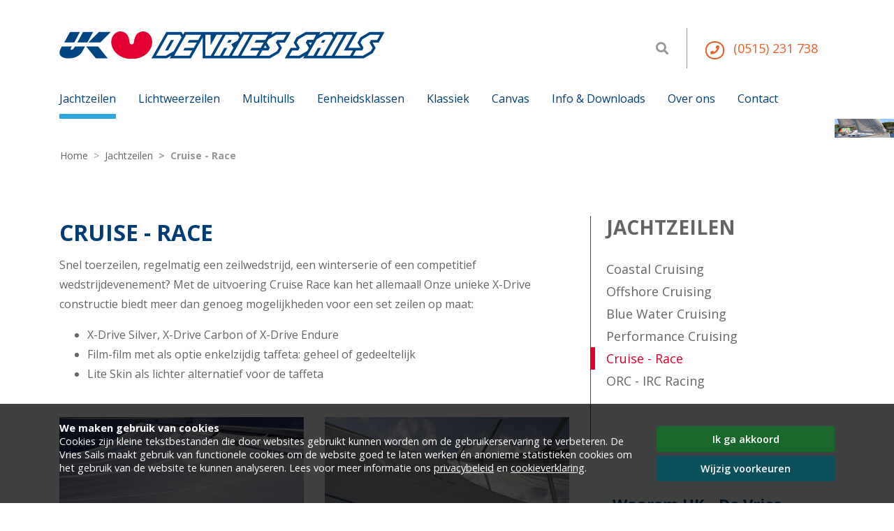

--- FILE ---
content_type: text/html; charset=utf-8
request_url: https://www.devriessails.nl/jachtzeilen/cruise-race
body_size: 6703
content:


<!DOCTYPE html>
<html lang="nl" prefix="og: http://ogp.me/ns#">
<head>
    
    <meta charset="utf-8">
    <meta name="viewport" content="width=device-width, initial-scale=1, shrink-to-fit=no">

    

    <!-- Google Tag Manager -->
    <script>
    (function (w, d, s, l, i) {
        w[l] = w[l] || []; w[l].push({
            'gtm.start':
                new Date().getTime(), event: 'gtm.js'
        }); var f = d.getElementsByTagName(s)[0],
            j = d.createElement(s), dl = l != 'dataLayer' ? '&l=' + l : ''; j.async = true; j.src =
                'https://www.googletagmanager.com/gtm.js?id=' + i + dl; f.parentNode.insertBefore(j, f);
        })(window, document, 'script', 'dataLayer',  'GTM-TST9HJ8');</script>
    <!-- End Google Tag Manager -->


                <title>Cruise - Race | UK - De Vries Sails</title>
                <meta property="og:locale" content="nl" />
                <meta property="og:type" content="website" />
                <meta property="og:title" content="Cruise - Race | UK - De Vries Sails" />
                <meta property="og:site_name" content="UK - De Vries Sails" />


    
    <link href="/DependencyHandler.axd?s=L2Nzcy9zaXRlbmFtZTEvc2l0ZS5jc3M7&amp;t=Css&amp;cdv=1079620330" type="text/css" rel="stylesheet"/>

    <script src="https://ajax.googleapis.com/ajax/libs/jquery/3.2.1/jquery.min.js"></script>
    
    

    

<script type="application/ld+json">
    {
    "@context": "http://schema.org",
    "@type": "WebPage",
    "aggregateRating": {
    "@type": "AggregateRating",
    "ratingValue": "9.1",
    "ratingCount": "318",
    "bestRating": "10"
    }
</script>
</head>
<body class="product">
    

    <!-- Google Tag Manager (noscript) -->
    <noscript>
        <iframe src="https://www.googletagmanager.com/ns.html?id=GTM-TST9HJ8"
                height="0" width="0" style="display:none;visibility:hidden"></iframe>
    </noscript>
    <!-- End Google Tag Manager (noscript) -->


    
    
<header>
            <div id="cookieNoticeContainer">
<form action="/umbraco/Surface/Cookie/HandleCookieConsent" method="post"><input id="CookiePolicyNodeId" name="CookiePolicyNodeId" type="hidden" value="6059" />                <div class="cookie-notice alert fade show" role="alertdialog">
                    <div class="container">
                        <div class="row">
                            <div class="col-12 col-lg-9" id="cookieTextContainer">
                                <p><strong>We maken gebruik van cookies</strong><br /><span>Cookies zijn kleine tekstbestanden die door websites gebruikt kunnen worden om de gebruikerservaring te verbeteren. De Vries Sails maakt gebruik van functionele cookies om de website goed te laten werken én anonieme statistieken cookies om het gebruik van de website te kunnen analyseren. Lees voor meer informatie ons <a href="/privacyverklaring" title="Privacyverklaring">privacybeleid</a> en <a href="/cookieverklaring" title="Cookieverklaring">cookieverklaring</a>.</span></p>
                            </div>
                            <div class="col-12 col-lg-3 my-auto" id="cookieButtonContainer">
                                <input type="submit" value="Ik ga akkoord" class="btn cookie-btn accept-btn" />
                                <a class="btn cookie-btn adjust-btn" id="btnAdjustCookieSettings">Wijzig voorkeuren</a>
                            </div>
                            <div class="col-12 col-md-9 d-none" id="cookieSettingsBlock">
                                <div class="permission-box">
                                        <div class="cookie-category">
                                            <label for="inputOptimal">
                                                <input type="radio" name="CookieCategoryLevel" id="inputOptimal" value="Optimal" checked />
                                                <span><b>Optimaal</b></span>
                                                <span>(functioneel, analytisch, advertenties, gebruikerservaring en tracking cookies)</span>
                                            </label>
                                        </div>
                                        <div class="cookie-category">
                                            <label for="inputStandard">
                                                <input type="radio" name="CookieCategoryLevel" id="inputStandard" value="Standard" checked />
                                                <span><b>Standaard</b></span>
                                                <span>(functionele en geanonimiseerde analytische cookies)</span>
                                            </label>
                                        </div>
                                </div>
                            </div>
                        </div>
                    </div>
                </div>
</form>        </div>

    <div class="container">
        <div class="logo_nav_wrapper float-left col-12 col-sm-5">
            <a class="navbar-brand" href="/">
                <img class="white" src="/images/logo.svg" alt="Zeilmakerij UK – De Vries Sails" />
            </a>
        </div>
        <div class="header-top float-right col-10 col-sm-5">
            <div class="top-right-wrapper">
                <div class="topsearch">
                    <button class="openBtn" onclick="openSearch()"><i class="fas fa-search"></i></button>
                </div>
                <a href="tel:0515231738" class="callus">
                    <i class="fas fa-phone"></i>
                    <span>(0515) 231 738</span>
                </a>
            </div>
        </div>

        
        <div id="searchOverlay" class="overlay">
            <span class="closebtn" onclick="closeSearch()" title="Close Overlay"><i class="far fa-times-circle"></i></span>
            <div class="overlay-content">
                <form action="/zoeken" id="quicksearch-form">
                    <input type="text" name="q" class="quicksearcher" id="quicksearcher" placeholder="Waar bent u naar op zoek?" required />
                    <button type="submit"><i class="fas fa-search"></i></button>
                </form>
            </div>
        </div>
        

    <nav class="navbar navbar-expand-lg col-2 col-sm-2 col-lg-12">
        <button class="navbar-toggler" type="button" data-toggle="collapse" data-target="#navbarSupportedContent" aria-controls="navbarSupportedContent" aria-expanded="false" aria-label="Toggle navigation">
            <span class="navbar-toggler-icon"><i class="fas fa-bars"></i><i class="fas fa-times"></i></span>
        </button>

        <div class="collapse navbar-collapse" id="navbarSupportedContent">
            <ul class="navbar-nav mr-auto">
        <li class="nav-item active ">
            <a class="nav-link" href="/jachtzeilen">Jachtzeilen <span class="sr-only">(current)</span></a>
        </li>
        <li class="nav-item  ">
            <a class="nav-link" href="/lichtweerzeilen">Lichtweerzeilen </a>
        </li>
        <li class="nav-item  ">
            <a class="nav-link" href="/multihull-zeilen">Multihulls </a>
        </li>
        <li class="nav-item  ">
            <a class="nav-link" href="/eenheidsklassen">Eenheidsklassen </a>
        </li>
        <li class="nav-item  ">
            <a class="nav-link" href="/klassiek">Klassiek </a>
        </li>
        <li class="nav-item  ">
            <a class="nav-link" href="/canvas">Canvas </a>
        </li>
        <li class="nav-item  ">
            <a class="nav-link" href="/info-downloads">Info &amp; Downloads </a>
        </li>
        <li class="nav-item  dropdown">
            <a class="nav-link" href="/over-ons">Over ons </a>
            <div class="dropdown-menu">
        <a class="dropdown-item " href="/over-ons/eigen-productie">Eigen productie </a>        <a class="dropdown-item " href="/nieuws">Nieuws </a>            </div>
        </li>
        <li class="nav-item  dropdown">
            <a class="nav-link" href="/contact">Contact </a>
            <div class="dropdown-menu">
        <a class="dropdown-item " href="/contact/vacatures">Vacatures </a>        <a class="dropdown-item " href="/contact/vestigingen">Vestigingen </a>        <a class="dropdown-item " href="/contact/offerte">Offerte </a>            </div>
        </li>
            </ul>
        </div>
    </nav>











<script>
    /* Open when someone clicks on the span element */
    function openNav() {
        document.getElementById("mainNav").style.width = "100%";
    }

    /* Close when someone clicks on the "x" symbol inside the overlay */
    function closeNav() {
        document.getElementById("mainNav").style.width = "0%";
    }
</script>



    </div>

</header>





<script>
function openSearch() {
  document.getElementById("searchOverlay").style.display = "block";
}


function closeSearch() {
  document.getElementById("searchOverlay").style.display = "none";
    }
</script>

    
    <div class="page-wrapper">
        

        <div class="visual-wrapper featured-image">
            <img src="/media/1439/30321632252_b5646e4c34_o.jpg?anchor=center&amp;mode=crop&amp;width=1920&amp;height=600&amp;rnd=131981979420000000" />
        </div>        


<section class="breadcrumbs">
    <div class="container">
        <div class="row">
            <div class="breadcrumb-wrapper">
    <ol class="breadcrumb">
        <li class="breadcrumb-item"><a href="/">Home</a></li>
                    <li class="breadcrumb-item"><a href="/jachtzeilen">Jachtzeilen</a></li>
                    <li class="breadcrumb-item active">Cruise - Race</li>

    </ol>
</div>
        </div>
    </div>
</section>
<section class="contentWrapper">
    <div class="container">
        <div class="row">
            <div class="content col-12">
                

<div class="row">
    <div class="contentInner col">
        
<h1>Cruise - Race</h1>
        


        
        
<p>Snel toerzeilen, regelmatig een zeilwedstrijd, een winterserie of een competitief wedstrijdevenement? Met de uitvoering Cruise Race kan het allemaal! Onze unieke X-Drive constructie biedt meer dan genoeg mogelijkheden voor een set zeilen op maat:</p>
<ul>
<li>X-Drive Silver, X-Drive Carbon of X-Drive Endure</li>
<li>Film-film met als optie enkelzijdig taffeta: geheel of gedeeltelijk</li>
<li>Lite Skin als lichter alternatief voor de taffeta</li>
</ul>


        
        <div class="row">
                <div class="col-12 col-lg-6 product-image">
                    <img src="/media/1438/logoonenduremain.jpg?mode=pad&amp;width=624" />
                </div>
                <div class="col-12 col-lg-6 product-image">
                    <img src="/media/1445/spectracarbonx-drivepmgenoashapedavidson50_22085472436_o.jpg?mode=pad&amp;width=624" />
                </div>
        </div>

        





    </div>
    
    <aside class="col-12 col-lg-4">
        <h3>Jachtzeilen</h3>
        <nav class="nav flex-column">
                <a class="nav-link " href="/jachtzeilen/coastal-cruising">Coastal Cruising </a>
                <a class="nav-link " href="/jachtzeilen/offshore-cruising">Offshore Cruising</a>
                <a class="nav-link " href="/jachtzeilen/blue-water-cruising">Blue Water Cruising</a>
                <a class="nav-link " href="/jachtzeilen/performance-cruising">Performance Cruising</a>
                <a class="nav-link active" href="/jachtzeilen/cruise-race">Cruise - Race</a>
                <a class="nav-link " href="/jachtzeilen/orc-irc-racing">ORC - IRC Racing</a>
        </nav>
        
<div class="card">
    <!-- IMAGE -->

    <!-- VIDEO -->

    <!-- BODY -->
        <div class="card-body textwidget">
                <div class="card-title">Waarom UK - De Vries Sails?</div>
                    </div>

    <!-- USP -->
        <ul class="card-body list-group list-group-flush">
                <li class="list-group-item">Rijke zeilmaak-historie</li>
                <li class="list-group-item">Excellente service</li>
                <li class="list-group-item">Persoonlijke benadering</li>
                <li class="list-group-item">Zeilen, canvaswerk &#233;n tuigerij</li>
                <li class="list-group-item">Productie in eigen moderne zeilmakerij</li>
                <li class="list-group-item">Landelijke dekking voor zeilen en canvas</li>
                <li class="list-group-item">Aangesloten bij de UK-Sailmakers groep</li>
        </ul>

    <!-- LINKS -->

    <!-- BUTTONS -->
        <div class="card-body">
                <a class="btn btn-primary" href="/contact/offerte" target="_self"><span>Vraag een offerte aan</span></a>
        </div>
</div>
    </aside>

</div>


            </div>
            
    

        </div>
    </div>
</section>

<div class="container-fluid" id="mapholder" style="display: none;">
    <div class="row">
        <div id="map" style="width: 100%; height: 500px;"></div>
    </div>
</div>

    </div>

    
    



<div class="container-fluid prefooter">
    <div class="">
        <div class="container needQuote">
            <div class="row no-gutters justify-content-lg-center">
                <div class="needQuoteInner col-12 col-lg-8">
                    <div class="blocktitle">Interesse in onze zeilen, canvaswerk, tuigages of andere accessoires?</div>
                    <div class="text">Neem vrijblijvend contact op voor meer informatie of vraag een offerte aan.</div>
                    <div class="quoteButtons">
                        <a href="/contact/offerte" class="btn btn-secondary">Offerte aanvragen</a>
                        <a href="/contact" class="btn btn-secondary">Contact opnemen</a>
                    </div>
                </div>
            </div>
        </div>
    </div>
</div>

<footer>
    <div class="footer-top">
        <div class="container">
            <div class="row">
                <div class="block address col-12 col-sm-12 col-lg-4">
                    <div class="contact-info">
                        <div class="company-name">
                            <h3>Contact</h3>
                        </div>
                        <div class="footer-address">
                            <ul>
                                <li>(Hoofdvestiging)</li>
                                <li><strong>UK - De Vries Sails Makkum</strong></li>
                                <li>Waardwei 7, 8754 HB Makkum</li>
                                <li>The Netherlands</li>
                            </ul>
                        </div>
                        <div class="footer-address">
                            <ul>
                                <li>
                                    <i class="fa fa-phone" aria-hidden="true"></i>
                                    <a href="tel:0515231738" title="0515231738">0515 231738</a>
                                </li>
                                <li>
                                    <i class="fa fa-fax" aria-hidden="true"></i>
                                    <span>0515 231865</span>
                                </li>
                                <li>
                                    <i class="fa fa-envelope" aria-hidden="true"></i>
                                    <a href="mailto:info@uk-devriessails.nl" title="info@uk-devriessails.nl">info@uk-devriessails.nl</a>
                                </li>
                            </ul>
                        </div>
                    </div>
                </div>
                <div class="block open col-12 col-sm-12 col-lg-4">
                    <h3>Openingstijden</h3>
                    <div class="footerBlockContent"><p>Onze openingstijden:</p>
<p>Maandag - vrijdag: 8.00 uur - 17.00 uur</p>
<p><strong>In de kerstvakantie is vestiging Makkum gesloten van woensdag 24 december tot en met vrijdag 2 januari. </strong></p>
<p><strong>In de zomervakantie zijn wij gesloten tijdens bouwvak noord. </strong></p>
<p>Wilt u zeilen of een reparatie afhalen? <br />Geef dit van <a data-udi="umb://document/1146288fedaf401192f86ff695ffe7e1" href="/contact" title="Contact">tevoren even door</a> , <br />dan leggen wij het voor u klaar!</p></div>
                </div>
                <div class="block newsletter col-12 col-sm-12 col-lg-4">

                    <h3>Nieuwsbrief</h3>
                    <div class="footerBlockContent">
                        Blijf op de hoogte van het laatste nieuws rondom UK - De Vries Sails! Meld u hier aan voor onze nieuwsbrief.
<form action="/umbraco/Surface/MailchimpSubscriber/Register" class="form-inline" method="post"><input name="__RequestVerificationToken" type="hidden" value="g9Hy1DdztjavcV_80Q3zjiVSq0X2vz8Vp4bBF-N-zWtx7r4SVePc6kMR_yIUMhXH68kLBjfy4ngsNUgiiuclmhRgluRg2gOSOLVcGQDRplg1" />                            <div class="form-group col-12 col-lg-8">
                                <input type="email" name="email" aria-describedby="uwemail" placeholder="Uw Email" required>
                            </div>
                            <div class="form-group col-12 col-lg-4">
                                <button type="submit" class="btn btn-primary">Versturen</button>
                            </div>
</form>
                    </div>
                    <div class="footerBlockContent">
                        <strong>Volg ons:</strong>
                        <ul class="socialmedia-icons">
                                    <li>
                                        <a class="facebook" href="https://www.facebook.com/UkdeVriesSails/" title="Facebook" target="_blank"><i class="fab fa-facebook-f" aria-hidden="true"></i></a>
                                    </li>
                                    <li>
                                        <a class="linkedin" href="https://www.linkedin.com/company/uk--de-vries-sails/about/" title="LinkedIn" target="_blank"><i class="fab fa-linkedin-in" aria-hidden="true"></i></a>
                                    </li>
                                    <li>
                                        <a class="instagram" href="https://www.instagram.com/uk_devriessails/" title="Instagram" target="_blank"><i class="fab fa-instagram" aria-hidden="true"></i></a>
                                    </li>

                        </ul>

                    </div>
                </div>
                

            </div>
        </div>
    </div>
    <div class="footer-bottom w-100 float-left">
        <div class="container">
            <div class="copyright col-12 col-md-10">
                <div class="footerBottomLinks">
                                    <a href="/disclaimer" target="" class="footerBottomLink">Disclaimer</a>
                <a href="/privacyverklaring" target="" class="footerBottomLink">Privacyverklaring</a>
                <a href="/cookieverklaring" target="" class="footerBottomLink">Cookieverklaring</a>

                </div>
                <div class="copytext">&copy; 2026 UK - De Vries Sails. Alle rechten voorbehouden.</div>
                <a href="#" class="to-top-wrapper col-12 col-md-2">
                    <i class='fa fa-chevron-up'></i>
                </a>
            </div>
        </div>
    </div>
</footer>



    
    <script src="/DependencyHandler.axd?s=[base64]&amp;t=Javascript&amp;cdv=1079620330" type="text/javascript"></script> 
        <script>
        $(document).ready(function () {
            $("nav .nav-link.dropdown-toggle").on("click", function () {
                $(this).parent().toggleClass("show");
            });
        });
    </script>

    <script>
        //$(window).scroll(function () {
        //    if ($(window).scrollTop() >= 0) {
        //        $('header').addClass('fixed-header');
        //    }
        //    else {
        //        $('header').removeClass('fixed-header');
        //    }
        //});

        $(document).ready(function () {
            $(".topsearch .openBtn, #searchOverlay .closebtn").on("click", function () {
                $("#searchOverlay").toggleClass("d-block");
                if ($(this).hasClass("openBtn")) {
                    $("#quicksearcher").focus();
                }
            });

            // Prevent empty search on quicksearcher
            $("#quicksearch-form").submit(function () {
                if (!$("#quicksearcher").val()) {
                    return false;
                }
            });
        });
    </script>

    </body>
</html>



--- FILE ---
content_type: text/html; charset=utf-8
request_url: https://www.devriessails.nl/contact
body_size: 8679
content:


<!DOCTYPE html>
<html lang="nl" prefix="og: http://ogp.me/ns#">
<head>
    
    <meta charset="utf-8">
    <meta name="viewport" content="width=device-width, initial-scale=1, shrink-to-fit=no">

    

    <!-- Google Tag Manager -->
    <script>
    (function (w, d, s, l, i) {
        w[l] = w[l] || []; w[l].push({
            'gtm.start':
                new Date().getTime(), event: 'gtm.js'
        }); var f = d.getElementsByTagName(s)[0],
            j = d.createElement(s), dl = l != 'dataLayer' ? '&l=' + l : ''; j.async = true; j.src =
                'https://www.googletagmanager.com/gtm.js?id=' + i + dl; f.parentNode.insertBefore(j, f);
        })(window, document, 'script', 'dataLayer',  'GTM-TST9HJ8');</script>
    <!-- End Google Tag Manager -->


                <title>Contact | UK - De Vries Sails</title>
                <meta property="og:locale" content="nl" />
                <meta property="og:type" content="website" />
                <meta property="og:title" content="Contact | UK - De Vries Sails" />
                <meta property="og:site_name" content="UK - De Vries Sails" />


    
    <link href="/DependencyHandler.axd?s=L2Nzcy9zaXRlbmFtZTEvc2l0ZS5jc3M7&amp;t=Css&amp;cdv=1079620330" type="text/css" rel="stylesheet"/>

    <script src="https://ajax.googleapis.com/ajax/libs/jquery/3.2.1/jquery.min.js"></script>
    
    

    

<script type="application/ld+json">
    {
    "@context": "http://schema.org",
    "@type": "WebPage",
    "aggregateRating": {
    "@type": "AggregateRating",
    "ratingValue": "9.1",
    "ratingCount": "318",
    "bestRating": "10"
    }
</script>
</head>
<body class="contactpage">
    

    <!-- Google Tag Manager (noscript) -->
    <noscript>
        <iframe src="https://www.googletagmanager.com/ns.html?id=GTM-TST9HJ8"
                height="0" width="0" style="display:none;visibility:hidden"></iframe>
    </noscript>
    <!-- End Google Tag Manager (noscript) -->


    
    
<header>
            <div id="cookieNoticeContainer">
<form action="/umbraco/Surface/Cookie/HandleCookieConsent" method="post"><input id="CookiePolicyNodeId" name="CookiePolicyNodeId" type="hidden" value="6059" />                <div class="cookie-notice alert fade show" role="alertdialog">
                    <div class="container">
                        <div class="row">
                            <div class="col-12 col-lg-9" id="cookieTextContainer">
                                <p><strong>We maken gebruik van cookies</strong><br /><span>Cookies zijn kleine tekstbestanden die door websites gebruikt kunnen worden om de gebruikerservaring te verbeteren. De Vries Sails maakt gebruik van functionele cookies om de website goed te laten werken én anonieme statistieken cookies om het gebruik van de website te kunnen analyseren. Lees voor meer informatie ons <a href="/privacyverklaring" title="Privacyverklaring">privacybeleid</a> en <a href="/cookieverklaring" title="Cookieverklaring">cookieverklaring</a>.</span></p>
                            </div>
                            <div class="col-12 col-lg-3 my-auto" id="cookieButtonContainer">
                                <input type="submit" value="Ik ga akkoord" class="btn cookie-btn accept-btn" />
                                <a class="btn cookie-btn adjust-btn" id="btnAdjustCookieSettings">Wijzig voorkeuren</a>
                            </div>
                            <div class="col-12 col-md-9 d-none" id="cookieSettingsBlock">
                                <div class="permission-box">
                                        <div class="cookie-category">
                                            <label for="inputOptimal">
                                                <input type="radio" name="CookieCategoryLevel" id="inputOptimal" value="Optimal" checked />
                                                <span><b>Optimaal</b></span>
                                                <span>(functioneel, analytisch, advertenties, gebruikerservaring en tracking cookies)</span>
                                            </label>
                                        </div>
                                        <div class="cookie-category">
                                            <label for="inputStandard">
                                                <input type="radio" name="CookieCategoryLevel" id="inputStandard" value="Standard" checked />
                                                <span><b>Standaard</b></span>
                                                <span>(functionele en geanonimiseerde analytische cookies)</span>
                                            </label>
                                        </div>
                                </div>
                            </div>
                        </div>
                    </div>
                </div>
</form>        </div>

    <div class="container">
        <div class="logo_nav_wrapper float-left col-12 col-sm-5">
            <a class="navbar-brand" href="/">
                <img class="white" src="/images/logo.svg" alt="Zeilmakerij UK – De Vries Sails" />
            </a>
        </div>
        <div class="header-top float-right col-10 col-sm-5">
            <div class="top-right-wrapper">
                <div class="topsearch">
                    <button class="openBtn" onclick="openSearch()"><i class="fas fa-search"></i></button>
                </div>
                <a href="tel:0515231738" class="callus">
                    <i class="fas fa-phone"></i>
                    <span>(0515) 231 738</span>
                </a>
            </div>
        </div>

        
        <div id="searchOverlay" class="overlay">
            <span class="closebtn" onclick="closeSearch()" title="Close Overlay"><i class="far fa-times-circle"></i></span>
            <div class="overlay-content">
                <form action="/zoeken" id="quicksearch-form">
                    <input type="text" name="q" class="quicksearcher" id="quicksearcher" placeholder="Waar bent u naar op zoek?" required />
                    <button type="submit"><i class="fas fa-search"></i></button>
                </form>
            </div>
        </div>
        

    <nav class="navbar navbar-expand-lg col-2 col-sm-2 col-lg-12">
        <button class="navbar-toggler" type="button" data-toggle="collapse" data-target="#navbarSupportedContent" aria-controls="navbarSupportedContent" aria-expanded="false" aria-label="Toggle navigation">
            <span class="navbar-toggler-icon"><i class="fas fa-bars"></i><i class="fas fa-times"></i></span>
        </button>

        <div class="collapse navbar-collapse" id="navbarSupportedContent">
            <ul class="navbar-nav mr-auto">
        <li class="nav-item  ">
            <a class="nav-link" href="/jachtzeilen">Jachtzeilen </a>
        </li>
        <li class="nav-item  ">
            <a class="nav-link" href="/lichtweerzeilen">Lichtweerzeilen </a>
        </li>
        <li class="nav-item  ">
            <a class="nav-link" href="/multihull-zeilen">Multihulls </a>
        </li>
        <li class="nav-item  ">
            <a class="nav-link" href="/eenheidsklassen">Eenheidsklassen </a>
        </li>
        <li class="nav-item  ">
            <a class="nav-link" href="/klassiek">Klassiek </a>
        </li>
        <li class="nav-item  ">
            <a class="nav-link" href="/canvas">Canvas </a>
        </li>
        <li class="nav-item  ">
            <a class="nav-link" href="/info-downloads">Info &amp; Downloads </a>
        </li>
        <li class="nav-item  dropdown">
            <a class="nav-link" href="/over-ons">Over ons </a>
            <div class="dropdown-menu">
        <a class="dropdown-item " href="/over-ons/eigen-productie">Eigen productie </a>        <a class="dropdown-item " href="/nieuws">Nieuws </a>            </div>
        </li>
        <li class="nav-item active dropdown">
            <a class="nav-link" href="/contact">Contact <span class="sr-only">(current)</span></a>
            <div class="dropdown-menu">
        <a class="dropdown-item " href="/contact/vacatures">Vacatures </a>        <a class="dropdown-item " href="/contact/vestigingen">Vestigingen </a>        <a class="dropdown-item " href="/contact/offerte">Offerte </a>            </div>
        </li>
            </ul>
        </div>
    </nav>











<script>
    /* Open when someone clicks on the span element */
    function openNav() {
        document.getElementById("mainNav").style.width = "100%";
    }

    /* Close when someone clicks on the "x" symbol inside the overlay */
    function closeNav() {
        document.getElementById("mainNav").style.width = "0%";
    }
</script>



    </div>

</header>





<script>
function openSearch() {
  document.getElementById("searchOverlay").style.display = "block";
}


function closeSearch() {
  document.getElementById("searchOverlay").style.display = "none";
    }
</script>

    
    <div class="page-wrapper">
        





        <div class="visual-wrapper featured-image">
            <img src="/media/1462/performance-cruising.jpg?center=0.53191489361702127,0.46453900709219859&amp;mode=crop&amp;width=1920&amp;height=600&amp;rnd=133014952770000000" />
        </div>        

<section class="breadcrumbs">
    <div class="container">
        <div class="row">
            <div class="breadcrumb-wrapper">
    <ol class="breadcrumb">
        <li class="breadcrumb-item"><a href="/">Home</a></li>
                    <li class="breadcrumb-item active">Contact</li>

    </ol>
</div>
        </div>
    </div>
</section>
<section class="contentWrapper">
    <div class="container">
        <div class="row">
            <div class="content col-12">
                <h1>Contact</h1>
            </div>
        </div>
    </div>
    <div class="container">
        <div class="row">
            <article class="col-xs-12 col-lg-8">
                <div class="content">
                    <p>Gebruikt contactformulier kunt u gebruiken voor vragen of opmerkingen. Het formulier wordt doorgestuurd naar de hoofdvestiging van UK - De Vries Sails in Makkum. <a data-udi="umb://document/2bb6211b096e442f972c71d3d40c5027" href="/contact/vestigingen" title="Vestigingen"></a></p>
<div class="form-wrapper ">






    <div id="umbraco_form_fc1568620c0a44d39db1c6eee16cca67" class="umbraco-forms-form contactformulier umbraco-forms-bootstrap4-horizontal">

<form action="/contact" enctype="multipart/form-data" method="post"><input name="__RequestVerificationToken" type="hidden" value="SrSBvmzTxo1l361kMB_6anpPavxwLTPC9Z4Gth0MlgOxei-BKChixi6hBGQCGr2r-8dy6aCYpKwf4toTda_5asV0vL7ANAfZ0l3bjzH_qM01" /><input data-val="true" data-val-required="The FormId field is required." id="FormId" name="FormId" type="hidden" value="fc156862-0c0a-44d3-9db1-c6eee16cca67" /><input id="FormName" name="FormName" type="hidden" value="Contactformulier" /><input data-val="true" data-val-required="The RecordId field is required." id="RecordId" name="RecordId" type="hidden" value="00000000-0000-0000-0000-000000000000" /><input id="PreviousClicked" name="PreviousClicked" type="hidden" value="" />            <input type="hidden" name="FormStep" value="0" />
            <input type="hidden" name="RecordState" value="[base64]" />








<div class="umbraco-forms-page form-horizontal">

        <h4 class="umbraco-forms-caption">Contactformulier</h4>


        <fieldset class="umbraco-forms-fieldset" id="00000000-0000-0000-0000-000000000000">


            <div class="row">

                    <div class="umbraco-forms-container col-md-12">

                            <div class="form-group row  umbraco-forms-field naam shortanswer mandatory" >

                                    <label for="f6718dda-0e45-48f9-bf8f-ecfe8a500a9e" class="col-sm-12 col-form-label umbraco-forms-label">
                                        Naam
                                            <span class="umbracoForms-Indicator">*</span>
                                    </label>

                                <div class="col-sm-12 umbraco-forms-field-wrapper">

                                    
<input type="text" 
       name="f6718dda-0e45-48f9-bf8f-ecfe8a500a9e" 
       id="f6718dda-0e45-48f9-bf8f-ecfe8a500a9e" 
       class="form-control text" 
       value="" 
       maxlength="500"
       
data-val="true"
 data-val-required="Vergeet niet uw Naam in te vullen."

/>





<span class="field-validation-valid" data-valmsg-for="f6718dda-0e45-48f9-bf8f-ecfe8a500a9e" data-valmsg-replace="true"></span>
                                </div>


                            </div>
                            <div class="form-group row  umbraco-forms-field email shortanswer mandatory alternating" >

                                    <label for="c9204231-7756-4e10-cb50-60870fb4bb73" class="col-sm-12 col-form-label umbraco-forms-label">
                                        Email
                                            <span class="umbracoForms-Indicator">*</span>
                                    </label>

                                <div class="col-sm-12 umbraco-forms-field-wrapper">

                                    
<input type="text" 
       name="c9204231-7756-4e10-cb50-60870fb4bb73" 
       id="c9204231-7756-4e10-cb50-60870fb4bb73" 
       class="form-control text" 
       value="" 
       maxlength="500"
       
data-val="true"
 data-val-required="Vergeet niet uw Email in te vullen."

/>





<span class="field-validation-valid" data-valmsg-for="c9204231-7756-4e10-cb50-60870fb4bb73" data-valmsg-replace="true"></span>
                                </div>


                            </div>
                            <div class="form-group row  umbraco-forms-field bericht longanswer mandatory" >

                                    <label for="d69e4ea5-4957-4b27-f572-cae872e2dc75" class="col-sm-12 col-form-label umbraco-forms-label">
                                        Bericht
                                            <span class="umbracoForms-Indicator">*</span>
                                    </label>

                                <div class="col-sm-12 umbraco-forms-field-wrapper">

                                    
<textarea class="form-control"  
          name="d69e4ea5-4957-4b27-f572-cae872e2dc75" 
          id="d69e4ea5-4957-4b27-f572-cae872e2dc75" 
          rows="2" 
          cols="20"
        
data-val="true"
 data-val-required="Vergeet niet uw Bericht in te vullen."

></textarea>



<span class="field-validation-valid" data-valmsg-for="d69e4ea5-4957-4b27-f572-cae872e2dc75" data-valmsg-replace="true"></span>
                                </div>


                            </div>
                            <div class="form-group row  umbraco-forms-field toestemmingominformatieopteslaan checkbox mandatory alternating" >


                                <div class="col-sm-12 umbraco-forms-field-wrapper">

                                    <div class="form-check">
    <input type="checkbox" name="480817dd-d398-4455-cbde-9bcfcb7b83df" id="480817dd-d398-4455-cbde-9bcfcb7b83df"
           class="form-check-input"
             data-val="true" data-val-requiredcb="Vergeet niet uw Toestemming om informatie op te slaan in te vullen."              />
    <label class="form-check-label" for="480817dd-d398-4455-cbde-9bcfcb7b83df">
        Toestemming om informatie op te slaan
            <span class="umbracoForms-Indicator">*</span>
    </label>
</div>

<span class="field-validation-valid" data-valmsg-for="480817dd-d398-4455-cbde-9bcfcb7b83df" data-valmsg-replace="true"></span>
                                </div>


                            </div>
                            <div class="form-group row  umbraco-forms-field ikbengeenrobot recaptcha2 mandatory" >

                                    <label for="c6aa45e2-f08e-4ab7-c1c0-e3aee8d00479" class="col-sm-12 col-form-label umbraco-forms-label">
                                        Ik ben geen robot
                                            <span class="umbracoForms-Indicator">*</span>
                                    </label>

                                <div class="col-sm-12 umbraco-forms-field-wrapper">

                                            <script src="https://www.google.com/recaptcha/api.js" async defer></script>
        <div class="g-recaptcha" data-sitekey="6LfZkZwUAAAAAHfMR-WgjTL3pNQ9ngjy50nGNbhf" data-theme="" data-size=""></div>


<span class="field-validation-valid" data-valmsg-for="c6aa45e2-f08e-4ab7-c1c0-e3aee8d00479" data-valmsg-replace="true"></span>
                                </div>


                            </div>

                    </div>
            </div>

        </fieldset>


    <div style="display: none">
        <input type="text" name="fc1568620c0a44d39db1c6eee16cca67" />
    </div>


    <div class="umbraco-forms-navigation form-group row">

        <div class="col-sm-6">
                <input type="submit" class="btn btn-primary" value="Indienen" name="submitbtn" />
        </div>


    </div>

</div><input name='ufprt' type='hidden' value='[base64]' /></form>

        
    </div>

    </div>
                </div>
                





            </article>
            <aside class="col">
                
        <div class="submenu-peers">
            <ul>
                <li class="menu-peer">
                    <a href="/contact">Contact</a>
                </li>
    <li class="">
        <a class="submenu-peers-button" href="/contact/vacatures">Vacatures </a>
    </li>
    <li class="">
        <a class="submenu-peers-button" href="/contact/vestigingen">Vestigingen </a>
    </li>
    <li class="">
        <a class="submenu-peers-button" href="/contact/offerte">Offerte </a>
    </li>
            </ul>
        </div>







                
<div class="card">
    <!-- IMAGE -->

    <!-- VIDEO -->

    <!-- BODY -->
        <div class="card-body textwidget">
                <div class="card-title">Contactgegevens</div>
                            <p class="card-text"><p>UK - De Vries Sails Makkum (hoofdvestiging)<br />Waardwei 7, 8754 HB Makkum<br />Tel.: <a href="tel:0515231738">0515-231738</a><br />Fax: 0515-231865<br />E-mail: <a href="mailto:info@uk-devriessails.nl">info@uk-devriessails.nl</a></p></p>
        </div>

    <!-- USP -->

    <!-- LINKS -->

    <!-- BUTTONS -->
</div>
            </aside>
        </div>
    </div>
        <div class="container-fluid">
            <div class="row">

            </div>
        </div>
</section>



    </div>

    
    



<div class="container-fluid prefooter">
    <div class="">
        <div class="container needQuote">
            <div class="row no-gutters justify-content-lg-center">
                <div class="needQuoteInner col-12 col-lg-8">
                    <div class="blocktitle">Interesse in onze zeilen, canvaswerk, tuigages of andere accessoires?</div>
                    <div class="text">Neem vrijblijvend contact op voor meer informatie of vraag een offerte aan.</div>
                    <div class="quoteButtons">
                        <a href="/contact/offerte" class="btn btn-secondary">Offerte aanvragen</a>
                        <a href="/contact" class="btn btn-secondary">Contact opnemen</a>
                    </div>
                </div>
            </div>
        </div>
    </div>
</div>

<footer>
    <div class="footer-top">
        <div class="container">
            <div class="row">
                <div class="block address col-12 col-sm-12 col-lg-4">
                    <div class="contact-info">
                        <div class="company-name">
                            <h3>Contact</h3>
                        </div>
                        <div class="footer-address">
                            <ul>
                                <li>(Hoofdvestiging)</li>
                                <li><strong>UK - De Vries Sails Makkum</strong></li>
                                <li>Waardwei 7, 8754 HB Makkum</li>
                                <li>The Netherlands</li>
                            </ul>
                        </div>
                        <div class="footer-address">
                            <ul>
                                <li>
                                    <i class="fa fa-phone" aria-hidden="true"></i>
                                    <a href="tel:0515231738" title="0515231738">0515 231738</a>
                                </li>
                                <li>
                                    <i class="fa fa-fax" aria-hidden="true"></i>
                                    <span>0515 231865</span>
                                </li>
                                <li>
                                    <i class="fa fa-envelope" aria-hidden="true"></i>
                                    <a href="mailto:info@uk-devriessails.nl" title="info@uk-devriessails.nl">info@uk-devriessails.nl</a>
                                </li>
                            </ul>
                        </div>
                    </div>
                </div>
                <div class="block open col-12 col-sm-12 col-lg-4">
                    <h3>Openingstijden</h3>
                    <div class="footerBlockContent"><p>Onze openingstijden:</p>
<p>Maandag - vrijdag: 8.00 uur - 17.00 uur</p>
<p><strong>In de kerstvakantie is vestiging Makkum gesloten van woensdag 24 december tot en met vrijdag 2 januari. </strong></p>
<p><strong>In de zomervakantie zijn wij gesloten tijdens bouwvak noord. </strong></p>
<p>Wilt u zeilen of een reparatie afhalen? <br />Geef dit van <a data-udi="umb://document/1146288fedaf401192f86ff695ffe7e1" href="/contact" title="Contact">tevoren even door</a> , <br />dan leggen wij het voor u klaar!</p></div>
                </div>
                <div class="block newsletter col-12 col-sm-12 col-lg-4">

                    <h3>Nieuwsbrief</h3>
                    <div class="footerBlockContent">
                        Blijf op de hoogte van het laatste nieuws rondom UK - De Vries Sails! Meld u hier aan voor onze nieuwsbrief.
<form action="/umbraco/Surface/MailchimpSubscriber/Register" class="form-inline" method="post"><input name="__RequestVerificationToken" type="hidden" value="LIFl4pJaFxQdqTnKOQX4x0u8sX4nPDXY-0vZMhmKFld91ru-Ub5dERHudrdhAgKVTJaX3WTPfVp0-Sv7TpLKta2F-o_qQDIphooShj3UY3Q1" />                            <div class="form-group col-12 col-lg-8">
                                <input type="email" name="email" aria-describedby="uwemail" placeholder="Uw Email" required>
                            </div>
                            <div class="form-group col-12 col-lg-4">
                                <button type="submit" class="btn btn-primary">Versturen</button>
                            </div>
</form>
                    </div>
                    <div class="footerBlockContent">
                        <strong>Volg ons:</strong>
                        <ul class="socialmedia-icons">
                                    <li>
                                        <a class="facebook" href="https://www.facebook.com/UkdeVriesSails/" title="Facebook" target="_blank"><i class="fab fa-facebook-f" aria-hidden="true"></i></a>
                                    </li>
                                    <li>
                                        <a class="linkedin" href="https://www.linkedin.com/company/uk--de-vries-sails/about/" title="LinkedIn" target="_blank"><i class="fab fa-linkedin-in" aria-hidden="true"></i></a>
                                    </li>
                                    <li>
                                        <a class="instagram" href="https://www.instagram.com/uk_devriessails/" title="Instagram" target="_blank"><i class="fab fa-instagram" aria-hidden="true"></i></a>
                                    </li>

                        </ul>

                    </div>
                </div>
                

            </div>
        </div>
    </div>
    <div class="footer-bottom w-100 float-left">
        <div class="container">
            <div class="copyright col-12 col-md-10">
                <div class="footerBottomLinks">
                                    <a href="/disclaimer" target="" class="footerBottomLink">Disclaimer</a>
                <a href="/privacyverklaring" target="" class="footerBottomLink">Privacyverklaring</a>
                <a href="/cookieverklaring" target="" class="footerBottomLink">Cookieverklaring</a>

                </div>
                <div class="copytext">&copy; 2026 UK - De Vries Sails. Alle rechten voorbehouden.</div>
                <a href="#" class="to-top-wrapper col-12 col-md-2">
                    <i class='fa fa-chevron-up'></i>
                </a>
            </div>
        </div>
    </div>
</footer>



    
    <script src="/DependencyHandler.axd?s=[base64]&amp;t=Javascript&amp;cdv=1079620330" type="text/javascript"></script> 



<script>
    if (typeof umbracoFormsCollection === 'undefined') var umbracoFormsCollection = [];
    umbracoFormsCollection.push({"formId":"fc1568620c0a44d39db1c6eee16cca67","fieldSetConditions":{},"fieldConditions":{},"recordValues":{}});
</script>


<script src='/App_Plugins/UmbracoForms/Assets/Themes/Default/umbracoforms.js' defer='defer' ></script>        <script>
        $(document).ready(function () {
            $("nav .nav-link.dropdown-toggle").on("click", function () {
                $(this).parent().toggleClass("show");
            });
        });
    </script>

    <script>
        //$(window).scroll(function () {
        //    if ($(window).scrollTop() >= 0) {
        //        $('header').addClass('fixed-header');
        //    }
        //    else {
        //        $('header').removeClass('fixed-header');
        //    }
        //});

        $(document).ready(function () {
            $(".topsearch .openBtn, #searchOverlay .closebtn").on("click", function () {
                $("#searchOverlay").toggleClass("d-block");
                if ($(this).hasClass("openBtn")) {
                    $("#quicksearcher").focus();
                }
            });

            // Prevent empty search on quicksearcher
            $("#quicksearch-form").submit(function () {
                if (!$("#quicksearcher").val()) {
                    return false;
                }
            });
        });
    </script>

    </body>
</html>



--- FILE ---
content_type: text/css
request_url: https://www.devriessails.nl/DependencyHandler.axd?s=L2Nzcy9zaXRlbmFtZTEvc2l0ZS5jc3M7&t=Css&cdv=1079620330
body_size: 35863
content:
@import url("https://fonts.googleapis.com/css?family=Open+Sans:300,300i,400,400i,600,600i,700,700i,800,800i");
@import url("https://fonts.googleapis.com/css?family=Open+Sans:300,300i,400,400i,600,600i,700,700i,800,800i");:root{--blue:#003c76;--indigo:#6610f2;--purple:#97337e;--pink:#e83e8c;--red:#dd002a;--orange:#e95e27;--yellow:#ffc107;--green:#28a745;--teal:#20c997;--cyan:#17a2b8;--white:#fff;--gray:#969696;--gray-dark:#343a40;--primary:#003c76;--secondary:#dd002a;--success:#28a745;--info:#17a2b8;--warning:#ffc107;--danger:#dd002a;--light:#f8f9fa;--dark:#221f1f;--breakpoint-xs:0;--breakpoint-sm:576px;--breakpoint-md:768px;--breakpoint-lg:992px;--breakpoint-xl:1200px;--breakpoint-xxl:1368px;--font-family-sans-serif:"Open Sans",Arial,sans-serif;--font-family-monospace:SFMono-Regular,Menlo,Monaco,Consolas,"Liberation Mono","Courier New",monospace;}*,*::before,*::after{box-sizing:border-box;}html{font-family:sans-serif;line-height:1.15;-webkit-text-size-adjust:100%;-ms-text-size-adjust:100%;-ms-overflow-style:scrollbar;-webkit-tap-highlight-color:transparent;}@-ms-viewport{width:device-width;}article,aside,dialog,figcaption,figure,footer,header,hgroup,main,nav,section{display:block;}body{margin:0;font-family:"Open Sans",Arial,sans-serif;font-size:1rem;font-weight:400;line-height:1.5;color:#221f1f;text-align:left;background-color:#fff;}[tabindex="-1"]:focus{outline:0 !important;}hr{box-sizing:content-box;height:0;overflow:visible;}h1,h2,.home-widgets .card .card-body .card-title,.home-projects .blockTitle,.page-wrapper .homeNews .blockTitle,aside .card .card-body .card-title,h3,h4,h5,h6{margin-top:0;margin-bottom:0.5rem;}p{margin-top:0;margin-bottom:1rem;}abbr[title],abbr[data-original-title]{text-decoration:underline;text-decoration:underline dotted;cursor:help;border-bottom:0;}address{margin-bottom:1rem;font-style:normal;line-height:inherit;}ol,ul,dl{margin-top:0;margin-bottom:1rem;}ol ol,ul ul,ol ul,ul ol{margin-bottom:0;}dt{font-weight:700;}dd{margin-bottom:.5rem;margin-left:0;}blockquote{margin:0 0 1rem;}dfn{font-style:italic;}b,strong{font-weight:bolder;}small{font-size:80%;}sub,sup{position:relative;font-size:75%;line-height:0;vertical-align:baseline;}sub{bottom:-.25em;}sup{top:-.5em;}a{color:#003c76;text-decoration:none;background-color:transparent;-webkit-text-decoration-skip:objects;}a:hover{color:#00152a;text-decoration:underline;}a:not([href]):not([tabindex]){color:inherit;text-decoration:none;}a:not([href]):not([tabindex]):hover,a:not([href]):not([tabindex]):focus{color:inherit;text-decoration:none;}a:not([href]):not([tabindex]):focus{outline:0;}pre,code,kbd,samp{font-family:monospace,monospace;font-size:1em;}pre{margin-top:0;margin-bottom:1rem;overflow:auto;-ms-overflow-style:scrollbar;}figure{margin:0 0 1rem;}img{vertical-align:middle;border-style:none;}svg:not(:root){overflow:hidden;}table{border-collapse:collapse;}caption{padding-top:0.75rem;padding-bottom:0.75rem;color:#969696;text-align:left;caption-side:bottom;}th{text-align:inherit;}label{display:inline-block;margin-bottom:.5rem;}button{border-radius:0;}button:focus{outline:1px dotted;outline:5px auto -webkit-focus-ring-color;}input,button,select,optgroup,textarea{margin:0;font-family:inherit;font-size:inherit;line-height:inherit;}button,input{overflow:visible;}button,select{text-transform:none;}button,html [type="button"],[type="reset"],[type="submit"]{-webkit-appearance:button;}button::-moz-focus-inner,[type="button"]::-moz-focus-inner,[type="reset"]::-moz-focus-inner,[type="submit"]::-moz-focus-inner{padding:0;border-style:none;}input[type="radio"],input[type="checkbox"]{box-sizing:border-box;padding:0;}input[type="date"],input[type="time"],input[type="datetime-local"],input[type="month"]{-webkit-appearance:listbox;}textarea{overflow:auto;resize:vertical;}fieldset{min-width:0;padding:0;margin:0;border:0;}legend{display:block;width:100%;max-width:100%;padding:0;margin-bottom:.5rem;font-size:1.5rem;line-height:inherit;color:inherit;white-space:normal;}progress{vertical-align:baseline;}[type="number"]::-webkit-inner-spin-button,[type="number"]::-webkit-outer-spin-button{height:auto;}[type="search"]{outline-offset:-2px;-webkit-appearance:none;}[type="search"]::-webkit-search-cancel-button,[type="search"]::-webkit-search-decoration{-webkit-appearance:none;}::-webkit-file-upload-button{font:inherit;-webkit-appearance:button;}output{display:inline-block;}summary{display:list-item;cursor:pointer;}template{display:none;}[hidden]{display:none !important;}h1,h2,.home-widgets .card .card-body .card-title,.home-projects .blockTitle,.page-wrapper .homeNews .blockTitle,aside .card .card-body .card-title,h3,h4,h5,h6,.h1,.h2,.h3,.h4,.h5,.h6{margin-bottom:0.5rem;font-family:inherit;font-weight:500;line-height:1.2;color:inherit;}h1,.h1{font-size:2.5rem;}h2,.home-widgets .card .card-body .card-title,.home-projects .blockTitle,.page-wrapper .homeNews .blockTitle,aside .card .card-body .card-title,.h2{font-size:2rem;}h3,.h3{font-size:1.75rem;}h4,.h4{font-size:1.5rem;}h5,.h5{font-size:1.25rem;}h6,.h6{font-size:1rem;}.lead{font-size:1.25rem;font-weight:300;}.display-1{font-size:6rem;font-weight:300;line-height:1.2;}.display-2{font-size:5.5rem;font-weight:300;line-height:1.2;}.display-3{font-size:4.5rem;font-weight:300;line-height:1.2;}.display-4{font-size:3.5rem;font-weight:300;line-height:1.2;}hr{margin-top:1rem;margin-bottom:1rem;border:0;border-top:1px solid rgba(0,0,0,0.1);}small,.small{font-size:80%;font-weight:400;}mark,.mark{padding:0.2em;background-color:#fcf8e3;}.list-unstyled,footer .footer-top .container .block ul,footer .footer-top .page-wrapper .breadcrumb-share-wrapper .block ul,.page-wrapper footer .footer-top .breadcrumb-share-wrapper .block ul{padding-left:0;list-style:none;}.list-inline{padding-left:0;list-style:none;}.list-inline-item{display:inline-block;}.list-inline-item:not(:last-child){margin-right:0.5rem;}.initialism{font-size:90%;text-transform:uppercase;}.blockquote{margin-bottom:1rem;font-size:1.25rem;}.blockquote-footer{display:block;font-size:80%;color:#969696;}.blockquote-footer::before{content:"\2014 \00A0";}.img-fluid,article img{max-width:100%;height:auto;}.img-thumbnail{padding:0.25rem;background-color:#fff;border:1px solid #dee2e6;border-radius:0;max-width:100%;height:auto;}.figure{display:inline-block;}.figure-img{margin-bottom:0.5rem;line-height:1;}.figure-caption{font-size:90%;color:#969696;}code,kbd,pre,samp{font-family:SFMono-Regular,Menlo,Monaco,Consolas,"Liberation Mono","Courier New",monospace;}code{font-size:87.5%;color:#e83e8c;word-break:break-word;}a > code{color:inherit;}kbd{padding:0.2rem 0.4rem;font-size:87.5%;color:#fff;background-color:#221f1f;border-radius:0;}kbd kbd{padding:0;font-size:100%;font-weight:700;}pre{display:block;font-size:87.5%;color:#221f1f;}pre code{font-size:inherit;color:inherit;word-break:normal;}.pre-scrollable{max-height:340px;overflow-y:scroll;}.container,.page-wrapper .breadcrumb-share-wrapper{width:100%;padding-right:15px;padding-left:15px;margin-right:auto;margin-left:auto;}@media (min-width:576px){.container,.page-wrapper .breadcrumb-share-wrapper{max-width:540px;}}@media (min-width:768px){.container,.page-wrapper .breadcrumb-share-wrapper{max-width:720px;}}@media (min-width:992px){.container,.page-wrapper .breadcrumb-share-wrapper{max-width:960px;}}@media (min-width:1200px){.container,.page-wrapper .breadcrumb-share-wrapper{max-width:1140px;}}@media (min-width:1368px){.container,.page-wrapper .breadcrumb-share-wrapper{max-width:1308px;}}.container-fluid{width:100%;padding-right:15px;padding-left:15px;margin-right:auto;margin-left:auto;}.row{display:flex;flex-wrap:wrap;margin-right:-15px;margin-left:-15px;}.no-gutters{margin-right:0;margin-left:0;}.no-gutters > .col,.homeintro .no-gutters > article.home,.search .page-wrapper .mod-searchpage .contentInner .search-results .no-gutters > .search-result,.search .page-wrapper .mod-searchpage .contentInner .no-gutters > .search-pager,.page-wrapper .mod-searchpage aside .no-gutters > .formDateWrapper,.page-wrapper .mod-searchpage aside .formDateWrapper .no-gutters > #start-date-filter,.page-wrapper .mod-searchpage aside .formDateWrapper .no-gutters > #end-date-filter,.page-wrapper .mod-searchpage aside .formDateWrapper .no-gutters > button,.no-gutters > [class*="col-"]{padding-right:0;padding-left:0;}.col-1,.col-2,.col-3,.page-wrapper .mod-searchpage aside .formDateWrapper #start-date-filter label,.page-wrapper .mod-searchpage aside .formDateWrapper #end-date-filter label,.col-4,.col-5,.col-6,.col-7,.col-8,.col-9,.page-wrapper .mod-searchpage aside .formDateWrapper #start-date-filter input,.page-wrapper .mod-searchpage aside .formDateWrapper #end-date-filter input,.col-10,.col-11,.col-12,.visual-wrapper .carousel .carousel-inner .carousel-captionWrapper .carousel-caption,.page-wrapper .contentWrapper .content .intro,.form-wrapper form .umbraco-forms-page .umbraco-forms-navigation .col-sm-6,.page-wrapper .directContact .container form,.page-wrapper .directContact .breadcrumb-share-wrapper form,.home-widgets .card,.widgetNews,.home-widgets .widgetNews,.widgetEvents,.home-widgets .widgetEvents,.card,.widgetFAQ,.contact-widget,.contact-widget h2,.contact-widget .home-widgets .card .card-body .card-title,.home-widgets .card .card-body .contact-widget .card-title,.contact-widget .home-projects .blockTitle,.home-projects .contact-widget .blockTitle,.contact-widget .page-wrapper .homeNews .blockTitle,.page-wrapper .homeNews .contact-widget .blockTitle,.contact-widget aside .card .card-body .card-title,aside .card .card-body .contact-widget .card-title,.contact-widget .content,.contact-widget .imageWrapper,h1,.col,.homeintro article.home,.search .page-wrapper .mod-searchpage .contentInner .search-results .search-result,.search .page-wrapper .mod-searchpage .contentInner .search-pager,.page-wrapper .mod-searchpage aside .formDateWrapper,.page-wrapper .mod-searchpage aside .formDateWrapper #start-date-filter,.page-wrapper .mod-searchpage aside .formDateWrapper #end-date-filter,.page-wrapper .mod-searchpage aside .formDateWrapper button,.col-auto,.col-sm-1,.col-sm-2,.col-sm-3,.col-sm-4,.col-sm-5,.col-sm-6,.col-sm-7,.col-sm-8,.col-sm-9,.col-sm-10,.col-sm-11,.col-sm-12,.col-sm,.col-sm-auto,.col-md-1,.col-md-2,.col-md-3,.col-md-4,.col-md-5,.col-md-6,.col-md-7,.col-md-8,.col-md-9,.col-md-10,.col-md-11,.col-md-12,.col-md,.col-md-auto,.col-lg-1,.col-lg-2,.col-lg-3,.col-lg-4,.col-lg-5,.col-lg-6,.col-lg-7,.col-lg-8,.col-lg-9,.col-lg-10,.col-lg-11,.col-lg-12,.col-lg,.col-lg-auto,.col-xl-1,.col-xl-2,.col-xl-3,.col-xl-4,.col-xl-5,.col-xl-6,.col-xl-7,.col-xl-8,.col-xl-9,.col-xl-10,.col-xl-11,.col-xl-12,.col-xl,.col-xl-auto,.col-xxl-1,.col-xxl-2,.col-xxl-3,.col-xxl-4,.col-xxl-5,.col-xxl-6,.col-xxl-7,.col-xxl-8,.col-xxl-9,.col-xxl-10,.col-xxl-11,.col-xxl-12,.col-xxl,.col-xxl-auto{position:relative;width:100%;min-height:1px;padding-right:15px;padding-left:15px;}.col,.homeintro article.home,.search .page-wrapper .mod-searchpage .contentInner .search-results .search-result,.search .page-wrapper .mod-searchpage .contentInner .search-pager,.page-wrapper .mod-searchpage aside .formDateWrapper,.page-wrapper .mod-searchpage aside .formDateWrapper #start-date-filter,.page-wrapper .mod-searchpage aside .formDateWrapper #end-date-filter,.page-wrapper .mod-searchpage aside .formDateWrapper button{flex-basis:0;flex-grow:1;max-width:100%;}.col-auto{flex:0 0 auto;width:auto;max-width:none;}.col-1{flex:0 0 8.33333%;max-width:8.33333%;}.col-2{flex:0 0 16.66667%;max-width:16.66667%;}.col-3,.page-wrapper .mod-searchpage aside .formDateWrapper #start-date-filter label,.page-wrapper .mod-searchpage aside .formDateWrapper #end-date-filter label{flex:0 0 25%;max-width:25%;}.col-4{flex:0 0 33.33333%;max-width:33.33333%;}.col-5{flex:0 0 41.66667%;max-width:41.66667%;}.col-6{flex:0 0 50%;max-width:50%;}.col-7{flex:0 0 58.33333%;max-width:58.33333%;}.col-8{flex:0 0 66.66667%;max-width:66.66667%;}.col-9,.page-wrapper .mod-searchpage aside .formDateWrapper #start-date-filter input,.page-wrapper .mod-searchpage aside .formDateWrapper #end-date-filter input{flex:0 0 75%;max-width:75%;}.col-10{flex:0 0 83.33333%;max-width:83.33333%;}.col-11{flex:0 0 91.66667%;max-width:91.66667%;}.col-12,.visual-wrapper .carousel .carousel-inner .carousel-captionWrapper .carousel-caption,.page-wrapper .contentWrapper .content .intro,.form-wrapper form .umbraco-forms-page .umbraco-forms-navigation .col-sm-6,.page-wrapper .directContact .container form,.page-wrapper .directContact .breadcrumb-share-wrapper form,.home-widgets .card,.widgetNews,.home-widgets .widgetNews,.widgetEvents,.home-widgets .widgetEvents,.card,.widgetFAQ,.contact-widget,.contact-widget h2,.contact-widget .home-widgets .card .card-body .card-title,.home-widgets .card .card-body .contact-widget .card-title,.contact-widget .home-projects .blockTitle,.home-projects .contact-widget .blockTitle,.contact-widget .page-wrapper .homeNews .blockTitle,.page-wrapper .homeNews .contact-widget .blockTitle,.contact-widget aside .card .card-body .card-title,aside .card .card-body .contact-widget .card-title,.contact-widget .content,.contact-widget .imageWrapper,h1{flex:0 0 100%;max-width:100%;}.order-first{order:-1;}.order-last{order:13;}.order-0{order:0;}.order-1{order:1;}.order-2{order:2;}.order-3{order:3;}.order-4{order:4;}.order-5{order:5;}.order-6{order:6;}.order-7{order:7;}.order-8{order:8;}.order-9{order:9;}.order-10{order:10;}.order-11{order:11;}.order-12{order:12;}.offset-1{margin-left:8.33333%;}.offset-2{margin-left:16.66667%;}.offset-3{margin-left:25%;}.offset-4{margin-left:33.33333%;}.offset-5{margin-left:41.66667%;}.offset-6{margin-left:50%;}.offset-7{margin-left:58.33333%;}.offset-8{margin-left:66.66667%;}.offset-9{margin-left:75%;}.offset-10{margin-left:83.33333%;}.offset-11{margin-left:91.66667%;}@media (min-width:576px){.col-sm{flex-basis:0;flex-grow:1;max-width:100%;}.col-sm-auto{flex:0 0 auto;width:auto;max-width:none;}.col-sm-1{flex:0 0 8.33333%;max-width:8.33333%;}.col-sm-2{flex:0 0 16.66667%;max-width:16.66667%;}.col-sm-3{flex:0 0 25%;max-width:25%;}.col-sm-4{flex:0 0 33.33333%;max-width:33.33333%;}.col-sm-5{flex:0 0 41.66667%;max-width:41.66667%;}.col-sm-6{flex:0 0 50%;max-width:50%;}.col-sm-7{flex:0 0 58.33333%;max-width:58.33333%;}.col-sm-8{flex:0 0 66.66667%;max-width:66.66667%;}.col-sm-9{flex:0 0 75%;max-width:75%;}.col-sm-10{flex:0 0 83.33333%;max-width:83.33333%;}.col-sm-11{flex:0 0 91.66667%;max-width:91.66667%;}.col-sm-12{flex:0 0 100%;max-width:100%;}.order-sm-first{order:-1;}.order-sm-last{order:13;}.order-sm-0{order:0;}.order-sm-1{order:1;}.order-sm-2{order:2;}.order-sm-3{order:3;}.order-sm-4{order:4;}.order-sm-5{order:5;}.order-sm-6{order:6;}.order-sm-7{order:7;}.order-sm-8{order:8;}.order-sm-9{order:9;}.order-sm-10{order:10;}.order-sm-11{order:11;}.order-sm-12{order:12;}.offset-sm-0{margin-left:0;}.offset-sm-1{margin-left:8.33333%;}.offset-sm-2{margin-left:16.66667%;}.offset-sm-3{margin-left:25%;}.offset-sm-4{margin-left:33.33333%;}.offset-sm-5{margin-left:41.66667%;}.offset-sm-6{margin-left:50%;}.offset-sm-7{margin-left:58.33333%;}.offset-sm-8{margin-left:66.66667%;}.offset-sm-9{margin-left:75%;}.offset-sm-10{margin-left:83.33333%;}.offset-sm-11{margin-left:91.66667%;}}@media (min-width:768px){.col-md{flex-basis:0;flex-grow:1;max-width:100%;}.col-md-auto{flex:0 0 auto;width:auto;max-width:none;}.col-md-1{flex:0 0 8.33333%;max-width:8.33333%;}.col-md-2,.contact-widget .imageWrapper{flex:0 0 16.66667%;max-width:16.66667%;}.col-md-3{flex:0 0 25%;max-width:25%;}.col-md-4{flex:0 0 33.33333%;max-width:33.33333%;}.col-md-5{flex:0 0 41.66667%;max-width:41.66667%;}.col-md-6,.home-widgets .card,.home-widgets .widgetNews,.home-widgets .widgetEvents{flex:0 0 50%;max-width:50%;}.col-md-7{flex:0 0 58.33333%;max-width:58.33333%;}.col-md-8,.contact-widget .content{flex:0 0 66.66667%;max-width:66.66667%;}.col-md-9{flex:0 0 75%;max-width:75%;}.col-md-10{flex:0 0 83.33333%;max-width:83.33333%;}.col-md-11{flex:0 0 91.66667%;max-width:91.66667%;}.col-md-12,.contact-widget h2,.contact-widget .home-widgets .card .card-body .card-title,.home-widgets .card .card-body .contact-widget .card-title,.contact-widget .home-projects .blockTitle,.home-projects .contact-widget .blockTitle,.contact-widget .page-wrapper .homeNews .blockTitle,.page-wrapper .homeNews .contact-widget .blockTitle,.contact-widget aside .card .card-body .card-title,aside .card .card-body .contact-widget .card-title{flex:0 0 100%;max-width:100%;}.order-md-first{order:-1;}.order-md-last{order:13;}.order-md-0{order:0;}.order-md-1{order:1;}.order-md-2{order:2;}.order-md-3{order:3;}.order-md-4{order:4;}.order-md-5{order:5;}.order-md-6{order:6;}.order-md-7{order:7;}.order-md-8{order:8;}.order-md-9{order:9;}.order-md-10{order:10;}.order-md-11{order:11;}.order-md-12{order:12;}.offset-md-0{margin-left:0;}.offset-md-1{margin-left:8.33333%;}.offset-md-2{margin-left:16.66667%;}.offset-md-3{margin-left:25%;}.offset-md-4{margin-left:33.33333%;}.offset-md-5{margin-left:41.66667%;}.offset-md-6{margin-left:50%;}.offset-md-7{margin-left:58.33333%;}.offset-md-8{margin-left:66.66667%;}.offset-md-9{margin-left:75%;}.offset-md-10{margin-left:83.33333%;}.offset-md-11{margin-left:91.66667%;}}@media (min-width:992px){.col-lg{flex-basis:0;flex-grow:1;max-width:100%;}.col-lg-auto{flex:0 0 auto;width:auto;max-width:none;}.col-lg-1,.contact-widget .imageWrapper{flex:0 0 8.33333%;max-width:8.33333%;}.col-lg-2{flex:0 0 16.66667%;max-width:16.66667%;}.col-lg-3{flex:0 0 25%;max-width:25%;}.col-lg-4,.home-widgets .widgetNews,.home-widgets .widgetEvents{flex:0 0 33.33333%;max-width:33.33333%;}.col-lg-5,.visual-wrapper .carousel .carousel-inner .carousel-captionWrapper .carousel-caption,.contact-widget h2,.contact-widget .home-widgets .card .card-body .card-title,.home-widgets .card .card-body .contact-widget .card-title,.contact-widget .home-projects .blockTitle,.home-projects .contact-widget .blockTitle,.contact-widget .page-wrapper .homeNews .blockTitle,.page-wrapper .homeNews .contact-widget .blockTitle,.contact-widget aside .card .card-body .card-title,aside .card .card-body .contact-widget .card-title{flex:0 0 41.66667%;max-width:41.66667%;}.col-lg-6,.contact-widget .content{flex:0 0 50%;max-width:50%;}.col-lg-7{flex:0 0 58.33333%;max-width:58.33333%;}.col-lg-8{flex:0 0 66.66667%;max-width:66.66667%;}.col-lg-9,.page-wrapper .directContact .container form,.page-wrapper .directContact .breadcrumb-share-wrapper form{flex:0 0 75%;max-width:75%;}.col-lg-10{flex:0 0 83.33333%;max-width:83.33333%;}.col-lg-11{flex:0 0 91.66667%;max-width:91.66667%;}.col-lg-12{flex:0 0 100%;max-width:100%;}.order-lg-first{order:-1;}.order-lg-last{order:13;}.order-lg-0{order:0;}.order-lg-1{order:1;}.order-lg-2{order:2;}.order-lg-3{order:3;}.order-lg-4{order:4;}.order-lg-5{order:5;}.order-lg-6{order:6;}.order-lg-7{order:7;}.order-lg-8{order:8;}.order-lg-9{order:9;}.order-lg-10{order:10;}.order-lg-11{order:11;}.order-lg-12{order:12;}.offset-lg-0{margin-left:0;}.offset-lg-1{margin-left:8.33333%;}.offset-lg-2{margin-left:16.66667%;}.offset-lg-3{margin-left:25%;}.offset-lg-4{margin-left:33.33333%;}.offset-lg-5{margin-left:41.66667%;}.offset-lg-6{margin-left:50%;}.offset-lg-7{margin-left:58.33333%;}.offset-lg-8{margin-left:66.66667%;}.offset-lg-9{margin-left:75%;}.offset-lg-10{margin-left:83.33333%;}.offset-lg-11{margin-left:91.66667%;}}@media (min-width:1200px){.col-xl{flex-basis:0;flex-grow:1;max-width:100%;}.col-xl-auto{flex:0 0 auto;width:auto;max-width:none;}.col-xl-1{flex:0 0 8.33333%;max-width:8.33333%;}.col-xl-2{flex:0 0 16.66667%;max-width:16.66667%;}.col-xl-3{flex:0 0 25%;max-width:25%;}.col-xl-4{flex:0 0 33.33333%;max-width:33.33333%;}.col-xl-5{flex:0 0 41.66667%;max-width:41.66667%;}.col-xl-6{flex:0 0 50%;max-width:50%;}.col-xl-7{flex:0 0 58.33333%;max-width:58.33333%;}.col-xl-8{flex:0 0 66.66667%;max-width:66.66667%;}.col-xl-9{flex:0 0 75%;max-width:75%;}.col-xl-10{flex:0 0 83.33333%;max-width:83.33333%;}.col-xl-11{flex:0 0 91.66667%;max-width:91.66667%;}.col-xl-12{flex:0 0 100%;max-width:100%;}.order-xl-first{order:-1;}.order-xl-last{order:13;}.order-xl-0{order:0;}.order-xl-1{order:1;}.order-xl-2{order:2;}.order-xl-3{order:3;}.order-xl-4{order:4;}.order-xl-5{order:5;}.order-xl-6{order:6;}.order-xl-7{order:7;}.order-xl-8{order:8;}.order-xl-9{order:9;}.order-xl-10{order:10;}.order-xl-11{order:11;}.order-xl-12{order:12;}.offset-xl-0{margin-left:0;}.offset-xl-1{margin-left:8.33333%;}.offset-xl-2{margin-left:16.66667%;}.offset-xl-3{margin-left:25%;}.offset-xl-4{margin-left:33.33333%;}.offset-xl-5{margin-left:41.66667%;}.offset-xl-6{margin-left:50%;}.offset-xl-7{margin-left:58.33333%;}.offset-xl-8{margin-left:66.66667%;}.offset-xl-9{margin-left:75%;}.offset-xl-10{margin-left:83.33333%;}.offset-xl-11{margin-left:91.66667%;}}@media (min-width:1368px){.col-xxl{flex-basis:0;flex-grow:1;max-width:100%;}.col-xxl-auto{flex:0 0 auto;width:auto;max-width:none;}.col-xxl-1{flex:0 0 8.33333%;max-width:8.33333%;}.col-xxl-2{flex:0 0 16.66667%;max-width:16.66667%;}.col-xxl-3,.visual-wrapper .carousel .carousel-inner .carousel-captionWrapper .carousel-caption{flex:0 0 25%;max-width:25%;}.col-xxl-4{flex:0 0 33.33333%;max-width:33.33333%;}.col-xxl-5{flex:0 0 41.66667%;max-width:41.66667%;}.col-xxl-6{flex:0 0 50%;max-width:50%;}.col-xxl-7{flex:0 0 58.33333%;max-width:58.33333%;}.col-xxl-8{flex:0 0 66.66667%;max-width:66.66667%;}.col-xxl-9{flex:0 0 75%;max-width:75%;}.col-xxl-10{flex:0 0 83.33333%;max-width:83.33333%;}.col-xxl-11{flex:0 0 91.66667%;max-width:91.66667%;}.col-xxl-12{flex:0 0 100%;max-width:100%;}.order-xxl-first{order:-1;}.order-xxl-last{order:13;}.order-xxl-0{order:0;}.order-xxl-1{order:1;}.order-xxl-2{order:2;}.order-xxl-3{order:3;}.order-xxl-4{order:4;}.order-xxl-5{order:5;}.order-xxl-6{order:6;}.order-xxl-7{order:7;}.order-xxl-8{order:8;}.order-xxl-9{order:9;}.order-xxl-10{order:10;}.order-xxl-11{order:11;}.order-xxl-12{order:12;}.offset-xxl-0{margin-left:0;}.offset-xxl-1{margin-left:8.33333%;}.offset-xxl-2{margin-left:16.66667%;}.offset-xxl-3{margin-left:25%;}.offset-xxl-4{margin-left:33.33333%;}.offset-xxl-5{margin-left:41.66667%;}.offset-xxl-6{margin-left:50%;}.offset-xxl-7{margin-left:58.33333%;}.offset-xxl-8{margin-left:66.66667%;}.offset-xxl-9{margin-left:75%;}.offset-xxl-10{margin-left:83.33333%;}.offset-xxl-11{margin-left:91.66667%;}}.table{width:100%;max-width:100%;margin-bottom:1rem;background-color:transparent;}.table th,.table td{padding:0.75rem;vertical-align:top;border-top:1px solid #dee2e6;}.table thead th{vertical-align:bottom;border-bottom:2px solid #dee2e6;}.table tbody + tbody{border-top:2px solid #dee2e6;}.table .table{background-color:#fff;}.table-sm th,.table-sm td{padding:0.3rem;}.table-bordered{border:1px solid #dee2e6;}.table-bordered th,.table-bordered td{border:1px solid #dee2e6;}.table-bordered thead th,.table-bordered thead td{border-bottom-width:2px;}.table-striped tbody tr:nth-of-type(odd){background-color:rgba(0,0,0,0.05);}.table-hover tbody tr:hover{background-color:rgba(0,0,0,0.075);}.table-primary,.table-primary > th,.table-primary > td{background-color:#b8c8d9;}.table-hover .table-primary:hover{background-color:#a7bbd0;}.table-hover .table-primary:hover > td,.table-hover .table-primary:hover > th{background-color:#a7bbd0;}.table-secondary,.table-secondary > th,.table-secondary > td{background-color:#f5b8c3;}.table-hover .table-secondary:hover{background-color:#f2a2b0;}.table-hover .table-secondary:hover > td,.table-hover .table-secondary:hover > th{background-color:#f2a2b0;}.table-success,.table-success > th,.table-success > td{background-color:#c3e6cb;}.table-hover .table-success:hover{background-color:#b1dfbb;}.table-hover .table-success:hover > td,.table-hover .table-success:hover > th{background-color:#b1dfbb;}.table-info,.table-info > th,.table-info > td{background-color:#bee5eb;}.table-hover .table-info:hover{background-color:#abdde5;}.table-hover .table-info:hover > td,.table-hover .table-info:hover > th{background-color:#abdde5;}.table-warning,.table-warning > th,.table-warning > td{background-color:#ffeeba;}.table-hover .table-warning:hover{background-color:#ffe8a1;}.table-hover .table-warning:hover > td,.table-hover .table-warning:hover > th{background-color:#ffe8a1;}.table-danger,.table-danger > th,.table-danger > td{background-color:#f5b8c3;}.table-hover .table-danger:hover{background-color:#f2a2b0;}.table-hover .table-danger:hover > td,.table-hover .table-danger:hover > th{background-color:#f2a2b0;}.table-light,.table-light > th,.table-light > td{background-color:#fdfdfe;}.table-hover .table-light:hover{background-color:#ececf6;}.table-hover .table-light:hover > td,.table-hover .table-light:hover > th{background-color:#ececf6;}.table-dark,.table-dark > th,.table-dark > td{background-color:#c1c0c0;}.table-hover .table-dark:hover{background-color:#b4b3b3;}.table-hover .table-dark:hover > td,.table-hover .table-dark:hover > th{background-color:#b4b3b3;}.table-active,.table-active > th,.table-active > td{background-color:rgba(0,0,0,0.075);}.table-hover .table-active:hover{background-color:rgba(0,0,0,0.075);}.table-hover .table-active:hover > td,.table-hover .table-active:hover > th{background-color:rgba(0,0,0,0.075);}.table .thead-dark th{color:#fff;background-color:#221f1f;border-color:#363131;}.table .thead-light th{color:#495057;background-color:#e9ecef;border-color:#dee2e6;}.table-dark{color:#fff;background-color:#221f1f;}.table-dark th,.table-dark td,.table-dark thead th{border-color:#363131;}.table-dark.table-bordered{border:0;}.table-dark.table-striped tbody tr:nth-of-type(odd){background-color:rgba(255,255,255,0.05);}.table-dark.table-hover tbody tr:hover{background-color:rgba(255,255,255,0.075);}@media (max-width:575.98px){.table-responsive-sm{display:block;width:100%;overflow-x:auto;-webkit-overflow-scrolling:touch;-ms-overflow-style:-ms-autohiding-scrollbar;}.table-responsive-sm > .table-bordered{border:0;}}@media (max-width:767.98px){.table-responsive-md{display:block;width:100%;overflow-x:auto;-webkit-overflow-scrolling:touch;-ms-overflow-style:-ms-autohiding-scrollbar;}.table-responsive-md > .table-bordered{border:0;}}@media (max-width:991.98px){.table-responsive-lg{display:block;width:100%;overflow-x:auto;-webkit-overflow-scrolling:touch;-ms-overflow-style:-ms-autohiding-scrollbar;}.table-responsive-lg > .table-bordered{border:0;}}@media (max-width:1199.98px){.table-responsive-xl{display:block;width:100%;overflow-x:auto;-webkit-overflow-scrolling:touch;-ms-overflow-style:-ms-autohiding-scrollbar;}.table-responsive-xl > .table-bordered{border:0;}}@media (max-width:1367.98px){.table-responsive-xxl{display:block;width:100%;overflow-x:auto;-webkit-overflow-scrolling:touch;-ms-overflow-style:-ms-autohiding-scrollbar;}.table-responsive-xxl > .table-bordered{border:0;}}.table-responsive{display:block;width:100%;overflow-x:auto;-webkit-overflow-scrolling:touch;-ms-overflow-style:-ms-autohiding-scrollbar;}.table-responsive > .table-bordered{border:0;}.form-control{display:block;width:100%;padding:1rem 1rem;font-size:1rem;line-height:1.5;color:#495057;background-color:#fff;background-clip:padding-box;border:1px solid #ced4da;border-radius:0;transition:border-color 0.15s ease-in-out,box-shadow 0.15s ease-in-out;}.form-control::-ms-expand{background-color:transparent;border:0;}.form-control:focus{color:#495057;background-color:#fff;border-color:#007df6;outline:0;box-shadow:0 0 0 0.2rem rgba(0,60,118,0.25);}.form-control::placeholder{color:#969696;opacity:1;}.form-control:disabled,.form-control[readonly]{background-color:#e9ecef;opacity:1;}select.form-control:not([size]):not([multiple]){height:calc(3.5rem + 2px);}select.form-control:focus::-ms-value{color:#495057;background-color:#fff;}.form-control-file,.form-control-range{display:block;width:100%;}.col-form-label{padding-top:calc(1rem + 1px);padding-bottom:calc(1rem + 1px);margin-bottom:0;font-size:inherit;line-height:1.5;}.col-form-label-lg{padding-top:calc(0.5rem + 1px);padding-bottom:calc(0.5rem + 1px);font-size:1.25rem;line-height:1.5;}.col-form-label-sm{padding-top:calc(0.25rem + 1px);padding-bottom:calc(0.25rem + 1px);font-size:0.875rem;line-height:1.5;}.form-control-plaintext{display:block;width:100%;padding-top:1rem;padding-bottom:1rem;margin-bottom:0;line-height:1.5;background-color:transparent;border:solid transparent;border-width:1px 0;}.form-control-plaintext.form-control-sm,.input-group-sm > .form-control-plaintext.form-control,.input-group-sm > .input-group-prepend > .form-control-plaintext.input-group-text,.input-group-sm > .input-group-append > .form-control-plaintext.input-group-text,.input-group-sm > .input-group-prepend > .form-control-plaintext.btn,.input-group-sm > .input-group-append > .form-control-plaintext.btn,.form-control-plaintext.form-control-lg,.input-group-lg > .form-control-plaintext.form-control,.input-group-lg > .input-group-prepend > .form-control-plaintext.input-group-text,.input-group-lg > .input-group-append > .form-control-plaintext.input-group-text,.input-group-lg > .input-group-prepend > .form-control-plaintext.btn,.input-group-lg > .input-group-append > .form-control-plaintext.btn{padding-right:0;padding-left:0;}.form-control-sm,.input-group-sm > .form-control,.input-group-sm > .input-group-prepend > .input-group-text,.input-group-sm > .input-group-append > .input-group-text,.input-group-sm > .input-group-prepend > .btn,.input-group-sm > .input-group-append > .btn{padding:0.25rem 0.5rem;font-size:0.875rem;line-height:1.5;border-radius:0;}select.form-control-sm:not([size]):not([multiple]),.input-group-sm > select.form-control:not([size]):not([multiple]),.input-group-sm > .input-group-prepend > select.input-group-text:not([size]):not([multiple]),.input-group-sm > .input-group-append > select.input-group-text:not([size]):not([multiple]),.input-group-sm > .input-group-prepend > select.btn:not([size]):not([multiple]),.input-group-sm > .input-group-append > select.btn:not([size]):not([multiple]){height:calc(1.8125rem + 2px);}.form-control-lg,.input-group-lg > .form-control,.input-group-lg > .input-group-prepend > .input-group-text,.input-group-lg > .input-group-append > .input-group-text,.input-group-lg > .input-group-prepend > .btn,.input-group-lg > .input-group-append > .btn{padding:0.5rem 1rem;font-size:1.25rem;line-height:1.5;border-radius:0;}select.form-control-lg:not([size]):not([multiple]),.input-group-lg > select.form-control:not([size]):not([multiple]),.input-group-lg > .input-group-prepend > select.input-group-text:not([size]):not([multiple]),.input-group-lg > .input-group-append > select.input-group-text:not([size]):not([multiple]),.input-group-lg > .input-group-prepend > select.btn:not([size]):not([multiple]),.input-group-lg > .input-group-append > select.btn:not([size]):not([multiple]){height:calc(2.875rem + 2px);}.form-group{margin-bottom:1rem;}.form-text{display:block;margin-top:0.25rem;}.form-row{display:flex;flex-wrap:wrap;margin-right:-5px;margin-left:-5px;}.form-row > .col,.homeintro .form-row > article.home,.search .page-wrapper .mod-searchpage .contentInner .search-results .form-row > .search-result,.search .page-wrapper .mod-searchpage .contentInner .form-row > .search-pager,.page-wrapper .mod-searchpage aside .form-row > .formDateWrapper,.page-wrapper .mod-searchpage aside .formDateWrapper .form-row > #start-date-filter,.page-wrapper .mod-searchpage aside .formDateWrapper .form-row > #end-date-filter,.page-wrapper .mod-searchpage aside .formDateWrapper .form-row > button,.form-row > [class*="col-"]{padding-right:5px;padding-left:5px;}.form-check{position:relative;display:block;padding-left:1.25rem;}.form-check-input{position:absolute;margin-top:0.3rem;margin-left:-1.25rem;}.form-check-input:disabled ~ .form-check-label{color:#969696;}.form-check-label{margin-bottom:0;}.form-check-inline{display:inline-flex;align-items:center;padding-left:0;margin-right:0.75rem;}.form-check-inline .form-check-input{position:static;margin-top:0;margin-right:0.3125rem;margin-left:0;}.valid-feedback{display:none;width:100%;margin-top:0.25rem;font-size:80%;color:#28a745;}.valid-tooltip{position:absolute;top:100%;z-index:5;display:none;max-width:100%;padding:.5rem;margin-top:.1rem;font-size:.875rem;line-height:1;color:#fff;background-color:rgba(40,167,69,0.8);border-radius:.2rem;}.was-validated .form-control:valid,.form-control.is-valid,.was-validated .custom-select:valid,.custom-select.is-valid{border-color:#28a745;}.was-validated .form-control:valid:focus,.form-control.is-valid:focus,.was-validated .custom-select:valid:focus,.custom-select.is-valid:focus{border-color:#28a745;box-shadow:0 0 0 0.2rem rgba(40,167,69,0.25);}.was-validated .form-control:valid ~ .valid-feedback,.was-validated .form-control:valid ~ .valid-tooltip,.form-control.is-valid ~ .valid-feedback,.form-control.is-valid ~ .valid-tooltip,.was-validated .custom-select:valid ~ .valid-feedback,.was-validated .custom-select:valid ~ .valid-tooltip,.custom-select.is-valid ~ .valid-feedback,.custom-select.is-valid ~ .valid-tooltip{display:block;}.was-validated .form-check-input:valid ~ .form-check-label,.form-check-input.is-valid ~ .form-check-label{color:#28a745;}.was-validated .form-check-input:valid ~ .valid-feedback,.was-validated .form-check-input:valid ~ .valid-tooltip,.form-check-input.is-valid ~ .valid-feedback,.form-check-input.is-valid ~ .valid-tooltip{display:block;}.was-validated .custom-control-input:valid ~ .custom-control-label,.custom-control-input.is-valid ~ .custom-control-label{color:#28a745;}.was-validated .custom-control-input:valid ~ .custom-control-label::before,.custom-control-input.is-valid ~ .custom-control-label::before{background-color:#71dd8a;}.was-validated .custom-control-input:valid ~ .valid-feedback,.was-validated .custom-control-input:valid ~ .valid-tooltip,.custom-control-input.is-valid ~ .valid-feedback,.custom-control-input.is-valid ~ .valid-tooltip{display:block;}.was-validated .custom-control-input:valid:checked ~ .custom-control-label::before,.custom-control-input.is-valid:checked ~ .custom-control-label::before{background-color:#34ce57;}.was-validated .custom-control-input:valid:focus ~ .custom-control-label::before,.custom-control-input.is-valid:focus ~ .custom-control-label::before{box-shadow:0 0 0 1px #fff,0 0 0 0.2rem rgba(40,167,69,0.25);}.was-validated .custom-file-input:valid ~ .custom-file-label,.custom-file-input.is-valid ~ .custom-file-label{border-color:#28a745;}.was-validated .custom-file-input:valid ~ .custom-file-label::before,.custom-file-input.is-valid ~ .custom-file-label::before{border-color:inherit;}.was-validated .custom-file-input:valid ~ .valid-feedback,.was-validated .custom-file-input:valid ~ .valid-tooltip,.custom-file-input.is-valid ~ .valid-feedback,.custom-file-input.is-valid ~ .valid-tooltip{display:block;}.was-validated .custom-file-input:valid:focus ~ .custom-file-label,.custom-file-input.is-valid:focus ~ .custom-file-label{box-shadow:0 0 0 0.2rem rgba(40,167,69,0.25);}.invalid-feedback,.field-validation-error{display:none;width:100%;margin-top:0.25rem;font-size:80%;color:#dd002a;}.invalid-tooltip{position:absolute;top:100%;z-index:5;display:none;max-width:100%;padding:.5rem;margin-top:.1rem;font-size:.875rem;line-height:1;color:#fff;background-color:rgba(221,0,42,0.8);border-radius:.2rem;}.was-validated .form-control:invalid,.form-control.is-invalid,.form-control.input-validation-error,.was-validated .custom-select:invalid,.custom-select.is-invalid,.custom-select.input-validation-error{border-color:#dd002a;}.was-validated .form-control:invalid:focus,.form-control.is-invalid:focus,.form-control.input-validation-error:focus,.was-validated .custom-select:invalid:focus,.custom-select.is-invalid:focus,.custom-select.input-validation-error:focus{border-color:#dd002a;box-shadow:0 0 0 0.2rem rgba(221,0,42,0.25);}.was-validated .form-control:invalid ~ .invalid-feedback,.was-validated .form-control:invalid ~ .field-validation-error,.was-validated .form-control:invalid ~ .invalid-tooltip,.form-control.is-invalid ~ .invalid-feedback,.form-control.input-validation-error ~ .invalid-feedback,.form-control.is-invalid ~ .field-validation-error,.form-control.input-validation-error ~ .field-validation-error,.form-control.is-invalid ~ .invalid-tooltip,.form-control.input-validation-error ~ .invalid-tooltip,.was-validated .custom-select:invalid ~ .invalid-feedback,.was-validated .custom-select:invalid ~ .field-validation-error,.was-validated .custom-select:invalid ~ .invalid-tooltip,.custom-select.is-invalid ~ .invalid-feedback,.custom-select.input-validation-error ~ .invalid-feedback,.custom-select.is-invalid ~ .field-validation-error,.custom-select.input-validation-error ~ .field-validation-error,.custom-select.is-invalid ~ .invalid-tooltip,.custom-select.input-validation-error ~ .invalid-tooltip{display:block;}.was-validated .form-check-input:invalid ~ .form-check-label,.form-check-input.is-invalid ~ .form-check-label,.form-check-input.input-validation-error ~ .form-check-label{color:#dd002a;}.was-validated .form-check-input:invalid ~ .invalid-feedback,.was-validated .form-check-input:invalid ~ .field-validation-error,.was-validated .form-check-input:invalid ~ .invalid-tooltip,.form-check-input.is-invalid ~ .invalid-feedback,.form-check-input.input-validation-error ~ .invalid-feedback,.form-check-input.is-invalid ~ .field-validation-error,.form-check-input.input-validation-error ~ .field-validation-error,.form-check-input.is-invalid ~ .invalid-tooltip,.form-check-input.input-validation-error ~ .invalid-tooltip{display:block;}.was-validated .custom-control-input:invalid ~ .custom-control-label,.custom-control-input.is-invalid ~ .custom-control-label,.custom-control-input.input-validation-error ~ .custom-control-label{color:#dd002a;}.was-validated .custom-control-input:invalid ~ .custom-control-label::before,.custom-control-input.is-invalid ~ .custom-control-label::before,.custom-control-input.input-validation-error ~ .custom-control-label::before{background-color:#ff5e7c;}.was-validated .custom-control-input:invalid ~ .invalid-feedback,.was-validated .custom-control-input:invalid ~ .field-validation-error,.was-validated .custom-control-input:invalid ~ .invalid-tooltip,.custom-control-input.is-invalid ~ .invalid-feedback,.custom-control-input.input-validation-error ~ .invalid-feedback,.custom-control-input.is-invalid ~ .field-validation-error,.custom-control-input.input-validation-error ~ .field-validation-error,.custom-control-input.is-invalid ~ .invalid-tooltip,.custom-control-input.input-validation-error ~ .invalid-tooltip{display:block;}.was-validated .custom-control-input:invalid:checked ~ .custom-control-label::before,.custom-control-input.is-invalid:checked ~ .custom-control-label::before,.custom-control-input.input-validation-error:checked ~ .custom-control-label::before{background-color:#ff113e;}.was-validated .custom-control-input:invalid:focus ~ .custom-control-label::before,.custom-control-input.is-invalid:focus ~ .custom-control-label::before,.custom-control-input.input-validation-error:focus ~ .custom-control-label::before{box-shadow:0 0 0 1px #fff,0 0 0 0.2rem rgba(221,0,42,0.25);}.was-validated .custom-file-input:invalid ~ .custom-file-label,.custom-file-input.is-invalid ~ .custom-file-label,.custom-file-input.input-validation-error ~ .custom-file-label{border-color:#dd002a;}.was-validated .custom-file-input:invalid ~ .custom-file-label::before,.custom-file-input.is-invalid ~ .custom-file-label::before,.custom-file-input.input-validation-error ~ .custom-file-label::before{border-color:inherit;}.was-validated .custom-file-input:invalid ~ .invalid-feedback,.was-validated .custom-file-input:invalid ~ .field-validation-error,.was-validated .custom-file-input:invalid ~ .invalid-tooltip,.custom-file-input.is-invalid ~ .invalid-feedback,.custom-file-input.input-validation-error ~ .invalid-feedback,.custom-file-input.is-invalid ~ .field-validation-error,.custom-file-input.input-validation-error ~ .field-validation-error,.custom-file-input.is-invalid ~ .invalid-tooltip,.custom-file-input.input-validation-error ~ .invalid-tooltip{display:block;}.was-validated .custom-file-input:invalid:focus ~ .custom-file-label,.custom-file-input.is-invalid:focus ~ .custom-file-label,.custom-file-input.input-validation-error:focus ~ .custom-file-label{box-shadow:0 0 0 0.2rem rgba(221,0,42,0.25);}.form-inline{display:flex;flex-flow:row wrap;align-items:center;}.form-inline .form-check{width:100%;}@media (min-width:576px){.form-inline label{display:flex;align-items:center;justify-content:center;margin-bottom:0;}.form-inline .form-group{display:flex;flex:0 0 auto;flex-flow:row wrap;align-items:center;margin-bottom:0;}.form-inline .form-control{display:inline-block;width:auto;vertical-align:middle;}.form-inline .form-control-plaintext{display:inline-block;}.form-inline .input-group{width:auto;}.form-inline .form-check{display:flex;align-items:center;justify-content:center;width:auto;padding-left:0;}.form-inline .form-check-input{position:relative;margin-top:0;margin-right:0.25rem;margin-left:0;}.form-inline .custom-control{align-items:center;justify-content:center;}.form-inline .custom-control-label{margin-bottom:0;}}.btn{display:inline-block;font-weight:400;text-align:center;white-space:nowrap;vertical-align:middle;user-select:none;border:1px solid transparent;padding:1rem 1rem;font-size:1rem;line-height:1.5;border-radius:0;transition:color 0.15s ease-in-out,background-color 0.15s ease-in-out,border-color 0.15s ease-in-out,box-shadow 0.15s ease-in-out;}.btn:hover,.btn:focus{text-decoration:none;}.btn:focus,.btn.focus{outline:0;box-shadow:0 0 0 0.2rem rgba(0,60,118,0.25);}.btn.disabled,.btn:disabled{opacity:0.65;}.btn:not(:disabled):not(.disabled){cursor:pointer;}.btn:not(:disabled):not(.disabled):active,.btn:not(:disabled):not(.disabled).active{background-image:none;}a.btn.disabled,fieldset:disabled a.btn{pointer-events:none;}.btn-primary{color:#fff;background-color:#003c76;border-color:#003c76;}.btn-primary:hover{color:#fff;background-color:#002950;border-color:#002243;}.btn-primary:focus,.btn-primary.focus{box-shadow:0 0 0 0.2rem rgba(0,60,118,0.5);}.btn-primary.disabled,.btn-primary:disabled{color:#fff;background-color:#003c76;border-color:#003c76;}.btn-primary:not(:disabled):not(.disabled):active,.btn-primary:not(:disabled):not(.disabled).active,.show > .btn-primary.dropdown-toggle{color:#fff;background-color:#002243;border-color:#001c36;}.btn-primary:not(:disabled):not(.disabled):active:focus,.btn-primary:not(:disabled):not(.disabled).active:focus,.show > .btn-primary.dropdown-toggle:focus{box-shadow:0 0 0 0.2rem rgba(0,60,118,0.5);}.btn-secondary{color:#fff;background-color:#dd002a;border-color:#dd002a;}.btn-secondary:hover{color:#fff;background-color:#b70023;border-color:#aa0020;}.btn-secondary:focus,.btn-secondary.focus{box-shadow:0 0 0 0.2rem rgba(221,0,42,0.5);}.btn-secondary.disabled,.btn-secondary:disabled{color:#fff;background-color:#dd002a;border-color:#dd002a;}.btn-secondary:not(:disabled):not(.disabled):active,.btn-secondary:not(:disabled):not(.disabled).active,.show > .btn-secondary.dropdown-toggle{color:#fff;background-color:#aa0020;border-color:#9d001e;}.btn-secondary:not(:disabled):not(.disabled):active:focus,.btn-secondary:not(:disabled):not(.disabled).active:focus,.show > .btn-secondary.dropdown-toggle:focus{box-shadow:0 0 0 0.2rem rgba(221,0,42,0.5);}.btn-success{color:#fff;background-color:#28a745;border-color:#28a745;}.btn-success:hover{color:#fff;background-color:#218838;border-color:#1e7e34;}.btn-success:focus,.btn-success.focus{box-shadow:0 0 0 0.2rem rgba(40,167,69,0.5);}.btn-success.disabled,.btn-success:disabled{color:#fff;background-color:#28a745;border-color:#28a745;}.btn-success:not(:disabled):not(.disabled):active,.btn-success:not(:disabled):not(.disabled).active,.show > .btn-success.dropdown-toggle{color:#fff;background-color:#1e7e34;border-color:#1c7430;}.btn-success:not(:disabled):not(.disabled):active:focus,.btn-success:not(:disabled):not(.disabled).active:focus,.show > .btn-success.dropdown-toggle:focus{box-shadow:0 0 0 0.2rem rgba(40,167,69,0.5);}.btn-info{color:#fff;background-color:#17a2b8;border-color:#17a2b8;}.btn-info:hover{color:#fff;background-color:#138496;border-color:#117a8b;}.btn-info:focus,.btn-info.focus{box-shadow:0 0 0 0.2rem rgba(23,162,184,0.5);}.btn-info.disabled,.btn-info:disabled{color:#fff;background-color:#17a2b8;border-color:#17a2b8;}.btn-info:not(:disabled):not(.disabled):active,.btn-info:not(:disabled):not(.disabled).active,.show > .btn-info.dropdown-toggle{color:#fff;background-color:#117a8b;border-color:#10707f;}.btn-info:not(:disabled):not(.disabled):active:focus,.btn-info:not(:disabled):not(.disabled).active:focus,.show > .btn-info.dropdown-toggle:focus{box-shadow:0 0 0 0.2rem rgba(23,162,184,0.5);}.btn-warning{color:#221f1f;background-color:#ffc107;border-color:#ffc107;}.btn-warning:hover{color:#221f1f;background-color:#e0a800;border-color:#d39e00;}.btn-warning:focus,.btn-warning.focus{box-shadow:0 0 0 0.2rem rgba(255,193,7,0.5);}.btn-warning.disabled,.btn-warning:disabled{color:#221f1f;background-color:#ffc107;border-color:#ffc107;}.btn-warning:not(:disabled):not(.disabled):active,.btn-warning:not(:disabled):not(.disabled).active,.show > .btn-warning.dropdown-toggle{color:#221f1f;background-color:#d39e00;border-color:#c69500;}.btn-warning:not(:disabled):not(.disabled):active:focus,.btn-warning:not(:disabled):not(.disabled).active:focus,.show > .btn-warning.dropdown-toggle:focus{box-shadow:0 0 0 0.2rem rgba(255,193,7,0.5);}.btn-danger{color:#fff;background-color:#dd002a;border-color:#dd002a;}.btn-danger:hover{color:#fff;background-color:#b70023;border-color:#aa0020;}.btn-danger:focus,.btn-danger.focus{box-shadow:0 0 0 0.2rem rgba(221,0,42,0.5);}.btn-danger.disabled,.btn-danger:disabled{color:#fff;background-color:#dd002a;border-color:#dd002a;}.btn-danger:not(:disabled):not(.disabled):active,.btn-danger:not(:disabled):not(.disabled).active,.show > .btn-danger.dropdown-toggle{color:#fff;background-color:#aa0020;border-color:#9d001e;}.btn-danger:not(:disabled):not(.disabled):active:focus,.btn-danger:not(:disabled):not(.disabled).active:focus,.show > .btn-danger.dropdown-toggle:focus{box-shadow:0 0 0 0.2rem rgba(221,0,42,0.5);}.btn-light{color:#221f1f;background-color:#f8f9fa;border-color:#f8f9fa;}.btn-light:hover{color:#221f1f;background-color:#e2e6ea;border-color:#dae0e5;}.btn-light:focus,.btn-light.focus{box-shadow:0 0 0 0.2rem rgba(248,249,250,0.5);}.btn-light.disabled,.btn-light:disabled{color:#221f1f;background-color:#f8f9fa;border-color:#f8f9fa;}.btn-light:not(:disabled):not(.disabled):active,.btn-light:not(:disabled):not(.disabled).active,.show > .btn-light.dropdown-toggle{color:#221f1f;background-color:#dae0e5;border-color:#d3d9df;}.btn-light:not(:disabled):not(.disabled):active:focus,.btn-light:not(:disabled):not(.disabled).active:focus,.show > .btn-light.dropdown-toggle:focus{box-shadow:0 0 0 0.2rem rgba(248,249,250,0.5);}.btn-dark{color:#fff;background-color:#221f1f;border-color:#221f1f;}.btn-dark:hover{color:#fff;background-color:#0e0d0d;border-color:#070707;}.btn-dark:focus,.btn-dark.focus{box-shadow:0 0 0 0.2rem rgba(34,31,31,0.5);}.btn-dark.disabled,.btn-dark:disabled{color:#fff;background-color:#221f1f;border-color:#221f1f;}.btn-dark:not(:disabled):not(.disabled):active,.btn-dark:not(:disabled):not(.disabled).active,.show > .btn-dark.dropdown-toggle{color:#fff;background-color:#070707;border-color:#010101;}.btn-dark:not(:disabled):not(.disabled):active:focus,.btn-dark:not(:disabled):not(.disabled).active:focus,.show > .btn-dark.dropdown-toggle:focus{box-shadow:0 0 0 0.2rem rgba(34,31,31,0.5);}.btn-outline-primary{color:#003c76;background-color:transparent;background-image:none;border-color:#003c76;}.btn-outline-primary:hover{color:#fff;background-color:#003c76;border-color:#003c76;}.btn-outline-primary:focus,.btn-outline-primary.focus{box-shadow:0 0 0 0.2rem rgba(0,60,118,0.5);}.btn-outline-primary.disabled,.btn-outline-primary:disabled{color:#003c76;background-color:transparent;}.btn-outline-primary:not(:disabled):not(.disabled):active,.btn-outline-primary:not(:disabled):not(.disabled).active,.show > .btn-outline-primary.dropdown-toggle{color:#fff;background-color:#003c76;border-color:#003c76;}.btn-outline-primary:not(:disabled):not(.disabled):active:focus,.btn-outline-primary:not(:disabled):not(.disabled).active:focus,.show > .btn-outline-primary.dropdown-toggle:focus{box-shadow:0 0 0 0.2rem rgba(0,60,118,0.5);}.btn-outline-secondary{color:#dd002a;background-color:transparent;background-image:none;border-color:#dd002a;}.btn-outline-secondary:hover{color:#fff;background-color:#dd002a;border-color:#dd002a;}.btn-outline-secondary:focus,.btn-outline-secondary.focus{box-shadow:0 0 0 0.2rem rgba(221,0,42,0.5);}.btn-outline-secondary.disabled,.btn-outline-secondary:disabled{color:#dd002a;background-color:transparent;}.btn-outline-secondary:not(:disabled):not(.disabled):active,.btn-outline-secondary:not(:disabled):not(.disabled).active,.show > .btn-outline-secondary.dropdown-toggle{color:#fff;background-color:#dd002a;border-color:#dd002a;}.btn-outline-secondary:not(:disabled):not(.disabled):active:focus,.btn-outline-secondary:not(:disabled):not(.disabled).active:focus,.show > .btn-outline-secondary.dropdown-toggle:focus{box-shadow:0 0 0 0.2rem rgba(221,0,42,0.5);}.btn-outline-success{color:#28a745;background-color:transparent;background-image:none;border-color:#28a745;}.btn-outline-success:hover{color:#fff;background-color:#28a745;border-color:#28a745;}.btn-outline-success:focus,.btn-outline-success.focus{box-shadow:0 0 0 0.2rem rgba(40,167,69,0.5);}.btn-outline-success.disabled,.btn-outline-success:disabled{color:#28a745;background-color:transparent;}.btn-outline-success:not(:disabled):not(.disabled):active,.btn-outline-success:not(:disabled):not(.disabled).active,.show > .btn-outline-success.dropdown-toggle{color:#fff;background-color:#28a745;border-color:#28a745;}.btn-outline-success:not(:disabled):not(.disabled):active:focus,.btn-outline-success:not(:disabled):not(.disabled).active:focus,.show > .btn-outline-success.dropdown-toggle:focus{box-shadow:0 0 0 0.2rem rgba(40,167,69,0.5);}.btn-outline-info{color:#17a2b8;background-color:transparent;background-image:none;border-color:#17a2b8;}.btn-outline-info:hover{color:#fff;background-color:#17a2b8;border-color:#17a2b8;}.btn-outline-info:focus,.btn-outline-info.focus{box-shadow:0 0 0 0.2rem rgba(23,162,184,0.5);}.btn-outline-info.disabled,.btn-outline-info:disabled{color:#17a2b8;background-color:transparent;}.btn-outline-info:not(:disabled):not(.disabled):active,.btn-outline-info:not(:disabled):not(.disabled).active,.show > .btn-outline-info.dropdown-toggle{color:#fff;background-color:#17a2b8;border-color:#17a2b8;}.btn-outline-info:not(:disabled):not(.disabled):active:focus,.btn-outline-info:not(:disabled):not(.disabled).active:focus,.show > .btn-outline-info.dropdown-toggle:focus{box-shadow:0 0 0 0.2rem rgba(23,162,184,0.5);}.btn-outline-warning{color:#ffc107;background-color:transparent;background-image:none;border-color:#ffc107;}.btn-outline-warning:hover{color:#221f1f;background-color:#ffc107;border-color:#ffc107;}.btn-outline-warning:focus,.btn-outline-warning.focus{box-shadow:0 0 0 0.2rem rgba(255,193,7,0.5);}.btn-outline-warning.disabled,.btn-outline-warning:disabled{color:#ffc107;background-color:transparent;}.btn-outline-warning:not(:disabled):not(.disabled):active,.btn-outline-warning:not(:disabled):not(.disabled).active,.show > .btn-outline-warning.dropdown-toggle{color:#221f1f;background-color:#ffc107;border-color:#ffc107;}.btn-outline-warning:not(:disabled):not(.disabled):active:focus,.btn-outline-warning:not(:disabled):not(.disabled).active:focus,.show > .btn-outline-warning.dropdown-toggle:focus{box-shadow:0 0 0 0.2rem rgba(255,193,7,0.5);}.btn-outline-danger{color:#dd002a;background-color:transparent;background-image:none;border-color:#dd002a;}.btn-outline-danger:hover{color:#fff;background-color:#dd002a;border-color:#dd002a;}.btn-outline-danger:focus,.btn-outline-danger.focus{box-shadow:0 0 0 0.2rem rgba(221,0,42,0.5);}.btn-outline-danger.disabled,.btn-outline-danger:disabled{color:#dd002a;background-color:transparent;}.btn-outline-danger:not(:disabled):not(.disabled):active,.btn-outline-danger:not(:disabled):not(.disabled).active,.show > .btn-outline-danger.dropdown-toggle{color:#fff;background-color:#dd002a;border-color:#dd002a;}.btn-outline-danger:not(:disabled):not(.disabled):active:focus,.btn-outline-danger:not(:disabled):not(.disabled).active:focus,.show > .btn-outline-danger.dropdown-toggle:focus{box-shadow:0 0 0 0.2rem rgba(221,0,42,0.5);}.btn-outline-light{color:#f8f9fa;background-color:transparent;background-image:none;border-color:#f8f9fa;}.btn-outline-light:hover{color:#221f1f;background-color:#f8f9fa;border-color:#f8f9fa;}.btn-outline-light:focus,.btn-outline-light.focus{box-shadow:0 0 0 0.2rem rgba(248,249,250,0.5);}.btn-outline-light.disabled,.btn-outline-light:disabled{color:#f8f9fa;background-color:transparent;}.btn-outline-light:not(:disabled):not(.disabled):active,.btn-outline-light:not(:disabled):not(.disabled).active,.show > .btn-outline-light.dropdown-toggle{color:#221f1f;background-color:#f8f9fa;border-color:#f8f9fa;}.btn-outline-light:not(:disabled):not(.disabled):active:focus,.btn-outline-light:not(:disabled):not(.disabled).active:focus,.show > .btn-outline-light.dropdown-toggle:focus{box-shadow:0 0 0 0.2rem rgba(248,249,250,0.5);}.btn-outline-dark{color:#221f1f;background-color:transparent;background-image:none;border-color:#221f1f;}.btn-outline-dark:hover{color:#fff;background-color:#221f1f;border-color:#221f1f;}.btn-outline-dark:focus,.btn-outline-dark.focus{box-shadow:0 0 0 0.2rem rgba(34,31,31,0.5);}.btn-outline-dark.disabled,.btn-outline-dark:disabled{color:#221f1f;background-color:transparent;}.btn-outline-dark:not(:disabled):not(.disabled):active,.btn-outline-dark:not(:disabled):not(.disabled).active,.show > .btn-outline-dark.dropdown-toggle{color:#fff;background-color:#221f1f;border-color:#221f1f;}.btn-outline-dark:not(:disabled):not(.disabled):active:focus,.btn-outline-dark:not(:disabled):not(.disabled).active:focus,.show > .btn-outline-dark.dropdown-toggle:focus{box-shadow:0 0 0 0.2rem rgba(34,31,31,0.5);}.btn-link{font-weight:400;color:#003c76;background-color:transparent;}.btn-link:hover{color:#00152a;text-decoration:underline;background-color:transparent;border-color:transparent;}.btn-link:focus,.btn-link.focus{text-decoration:underline;border-color:transparent;box-shadow:none;}.btn-link:disabled,.btn-link.disabled{color:#969696;}.btn-lg,.btn-group-lg > .btn{padding:0.5rem 1rem;font-size:1.25rem;line-height:1.5;border-radius:0;}.btn-sm,.btn-group-sm > .btn{padding:0.25rem 0.5rem;font-size:0.875rem;line-height:1.5;border-radius:0;}.btn-block{display:block;width:100%;}.btn-block + .btn-block{margin-top:0.5rem;}input[type="submit"].btn-block,input[type="reset"].btn-block,input[type="button"].btn-block{width:100%;}.fade{opacity:0;transition:opacity 0.15s linear;}.fade.show{opacity:1;}.collapse{display:none;}.collapse.show{display:block;}tr.collapse.show{display:table-row;}tbody.collapse.show{display:table-row-group;}.collapsing{position:relative;height:0;overflow:hidden;transition:height 0.35s ease;}.dropup,.dropdown{position:relative;}.dropdown-toggle::after{display:inline-block;width:0;height:0;margin-left:0.255em;vertical-align:0.255em;content:"";border-top:0.3em solid;border-right:0.3em solid transparent;border-bottom:0;border-left:0.3em solid transparent;}.dropdown-toggle:empty::after{margin-left:0;}.dropdown-menu{position:absolute;top:100%;left:0;z-index:1000;display:none;float:left;min-width:10rem;padding:0.5rem 0;margin:0.125rem 0 0;font-size:1rem;color:#221f1f;text-align:left;list-style:none;background-color:#fff;background-clip:padding-box;border:1px solid rgba(0,0,0,0.15);border-radius:0;}.dropup .dropdown-menu{margin-top:0;margin-bottom:0.125rem;}.dropup .dropdown-toggle::after{display:inline-block;width:0;height:0;margin-left:0.255em;vertical-align:0.255em;content:"";border-top:0;border-right:0.3em solid transparent;border-bottom:0.3em solid;border-left:0.3em solid transparent;}.dropup .dropdown-toggle:empty::after{margin-left:0;}.dropright .dropdown-menu{margin-top:0;margin-left:0.125rem;}.dropright .dropdown-toggle::after{display:inline-block;width:0;height:0;margin-left:0.255em;vertical-align:0.255em;content:"";border-top:0.3em solid transparent;border-bottom:0.3em solid transparent;border-left:0.3em solid;}.dropright .dropdown-toggle:empty::after{margin-left:0;}.dropright .dropdown-toggle::after{vertical-align:0;}.dropleft .dropdown-menu{margin-top:0;margin-right:0.125rem;}.dropleft .dropdown-toggle::after{display:inline-block;width:0;height:0;margin-left:0.255em;vertical-align:0.255em;content:"";}.dropleft .dropdown-toggle::after{display:none;}.dropleft .dropdown-toggle::before{display:inline-block;width:0;height:0;margin-right:0.255em;vertical-align:0.255em;content:"";border-top:0.3em solid transparent;border-right:0.3em solid;border-bottom:0.3em solid transparent;}.dropleft .dropdown-toggle:empty::after{margin-left:0;}.dropleft .dropdown-toggle::before{vertical-align:0;}.dropdown-divider{height:0;margin:0.5rem 0;overflow:hidden;border-top:1px solid #e9ecef;}.dropdown-item{display:block;width:100%;padding:0.25rem 1.5rem;clear:both;font-weight:400;color:#221f1f;text-align:inherit;white-space:nowrap;background-color:transparent;border:0;}.dropdown-item:hover,.dropdown-item:focus{color:#151313;text-decoration:none;background-color:#f8f9fa;}.dropdown-item.active,.dropdown-item:active{color:#fff;text-decoration:none;background-color:#003c76;}.dropdown-item.disabled,.dropdown-item:disabled{color:#969696;background-color:transparent;}.dropdown-menu.show{display:block;}.dropdown-header{display:block;padding:0.5rem 1.5rem;margin-bottom:0;font-size:0.875rem;color:#969696;white-space:nowrap;}.btn-group,.btn-group-vertical{position:relative;display:inline-flex;vertical-align:middle;}.btn-group > .btn,.btn-group-vertical > .btn{position:relative;flex:0 1 auto;}.btn-group > .btn:hover,.btn-group-vertical > .btn:hover{z-index:1;}.btn-group > .btn:focus,.btn-group > .btn:active,.btn-group > .btn.active,.btn-group-vertical > .btn:focus,.btn-group-vertical > .btn:active,.btn-group-vertical > .btn.active{z-index:1;}.btn-group .btn + .btn,.btn-group .btn + .btn-group,.btn-group .btn-group + .btn,.btn-group .btn-group + .btn-group,.btn-group-vertical .btn + .btn,.btn-group-vertical .btn + .btn-group,.btn-group-vertical .btn-group + .btn,.btn-group-vertical .btn-group + .btn-group{margin-left:-1px;}.btn-toolbar{display:flex;flex-wrap:wrap;justify-content:flex-start;}.btn-toolbar .input-group{width:auto;}.btn-group > .btn:first-child{margin-left:0;}.btn-group > .btn:not(:last-child):not(.dropdown-toggle),.btn-group > .btn-group:not(:last-child) > .btn{border-top-right-radius:0;border-bottom-right-radius:0;}.btn-group > .btn:not(:first-child),.btn-group > .btn-group:not(:first-child) > .btn{border-top-left-radius:0;border-bottom-left-radius:0;}.dropdown-toggle-split{padding-right:0.75rem;padding-left:0.75rem;}.dropdown-toggle-split::after{margin-left:0;}.btn-sm + .dropdown-toggle-split,.btn-group-sm > .btn + .dropdown-toggle-split{padding-right:0.375rem;padding-left:0.375rem;}.btn-lg + .dropdown-toggle-split,.btn-group-lg > .btn + .dropdown-toggle-split{padding-right:0.75rem;padding-left:0.75rem;}.btn-group-vertical{flex-direction:column;align-items:flex-start;justify-content:center;}.btn-group-vertical .btn,.btn-group-vertical .btn-group{width:100%;}.btn-group-vertical > .btn + .btn,.btn-group-vertical > .btn + .btn-group,.btn-group-vertical > .btn-group + .btn,.btn-group-vertical > .btn-group + .btn-group{margin-top:-1px;margin-left:0;}.btn-group-vertical > .btn:not(:last-child):not(.dropdown-toggle),.btn-group-vertical > .btn-group:not(:last-child) > .btn{border-bottom-right-radius:0;border-bottom-left-radius:0;}.btn-group-vertical > .btn:not(:first-child),.btn-group-vertical > .btn-group:not(:first-child) > .btn{border-top-left-radius:0;border-top-right-radius:0;}.btn-group-toggle > .btn,.btn-group-toggle > .btn-group > .btn{margin-bottom:0;}.btn-group-toggle > .btn input[type="radio"],.btn-group-toggle > .btn input[type="checkbox"],.btn-group-toggle > .btn-group > .btn input[type="radio"],.btn-group-toggle > .btn-group > .btn input[type="checkbox"]{position:absolute;clip:rect(0,0,0,0);pointer-events:none;}.input-group{position:relative;display:flex;flex-wrap:wrap;align-items:stretch;width:100%;}.input-group > .form-control,.input-group > .custom-select,.input-group > .custom-file{position:relative;flex:1 1 auto;width:1%;margin-bottom:0;}.input-group > .form-control:focus,.input-group > .custom-select:focus,.input-group > .custom-file:focus{z-index:3;}.input-group > .form-control + .form-control,.input-group > .form-control + .custom-select,.input-group > .form-control + .custom-file,.input-group > .custom-select + .form-control,.input-group > .custom-select + .custom-select,.input-group > .custom-select + .custom-file,.input-group > .custom-file + .form-control,.input-group > .custom-file + .custom-select,.input-group > .custom-file + .custom-file{margin-left:-1px;}.input-group > .form-control:not(:last-child),.input-group > .custom-select:not(:last-child){border-top-right-radius:0;border-bottom-right-radius:0;}.input-group > .form-control:not(:first-child),.input-group > .custom-select:not(:first-child){border-top-left-radius:0;border-bottom-left-radius:0;}.input-group > .custom-file{display:flex;align-items:center;}.input-group > .custom-file:not(:last-child) .custom-file-label,.input-group > .custom-file:not(:last-child) .custom-file-label::before{border-top-right-radius:0;border-bottom-right-radius:0;}.input-group > .custom-file:not(:first-child) .custom-file-label,.input-group > .custom-file:not(:first-child) .custom-file-label::before{border-top-left-radius:0;border-bottom-left-radius:0;}.input-group-prepend,.input-group-append{display:flex;}.input-group-prepend .btn,.input-group-append .btn{position:relative;z-index:2;}.input-group-prepend .btn + .btn,.input-group-prepend .btn + .input-group-text,.input-group-prepend .input-group-text + .input-group-text,.input-group-prepend .input-group-text + .btn,.input-group-append .btn + .btn,.input-group-append .btn + .input-group-text,.input-group-append .input-group-text + .input-group-text,.input-group-append .input-group-text + .btn{margin-left:-1px;}.input-group-prepend{margin-right:-1px;}.input-group-append{margin-left:-1px;}.input-group-text{display:flex;align-items:center;padding:1rem 1rem;margin-bottom:0;font-size:1rem;font-weight:400;line-height:1.5;color:#495057;text-align:center;white-space:nowrap;background-color:#e9ecef;border:1px solid #ced4da;border-radius:0;}.input-group-text input[type="radio"],.input-group-text input[type="checkbox"]{margin-top:0;}.input-group > .input-group-prepend > .btn,.input-group > .input-group-prepend > .input-group-text,.input-group > .input-group-append:not(:last-child) > .btn,.input-group > .input-group-append:not(:last-child) > .input-group-text,.input-group > .input-group-append:last-child > .btn:not(:last-child):not(.dropdown-toggle),.input-group > .input-group-append:last-child > .input-group-text:not(:last-child){border-top-right-radius:0;border-bottom-right-radius:0;}.input-group > .input-group-append > .btn,.input-group > .input-group-append > .input-group-text,.input-group > .input-group-prepend:not(:first-child) > .btn,.input-group > .input-group-prepend:not(:first-child) > .input-group-text,.input-group > .input-group-prepend:first-child > .btn:not(:first-child),.input-group > .input-group-prepend:first-child > .input-group-text:not(:first-child){border-top-left-radius:0;border-bottom-left-radius:0;}.custom-control{position:relative;display:block;min-height:1.5rem;padding-left:1.5rem;}.custom-control-inline{display:inline-flex;margin-right:1rem;}.custom-control-input{position:absolute;z-index:-1;opacity:0;}.custom-control-input:checked ~ .custom-control-label::before{color:#fff;background-color:#003c76;}.custom-control-input:focus ~ .custom-control-label::before{box-shadow:0 0 0 1px #fff,0 0 0 0.2rem rgba(0,60,118,0.25);}.custom-control-input:active ~ .custom-control-label::before{color:#fff;background-color:#2a96ff;}.custom-control-input:disabled ~ .custom-control-label{color:#969696;}.custom-control-input:disabled ~ .custom-control-label::before{background-color:#e9ecef;}.custom-control-label{margin-bottom:0;}.custom-control-label::before{position:absolute;top:0.25rem;left:0;display:block;width:1rem;height:1rem;pointer-events:none;content:"";user-select:none;background-color:#dee2e6;}.custom-control-label::after{position:absolute;top:0.25rem;left:0;display:block;width:1rem;height:1rem;content:"";background-repeat:no-repeat;background-position:center center;background-size:50% 50%;}.custom-checkbox .custom-control-label::before{border-radius:0;}.custom-checkbox .custom-control-input:checked ~ .custom-control-label::before{background-color:#003c76;}.custom-checkbox .custom-control-input:checked ~ .custom-control-label::after{background-image:url("data:image/svg+xml;charset=utf8,%3Csvg xmlns='http://www.w3.org/2000/svg' viewBox='0 0 8 8'%3E%3Cpath fill='%23fff' d='M6.564.75l-3.59 3.612-1.538-1.55L0 4.26 2.974 7.25 8 2.193z'/%3E%3C/svg%3E");}.custom-checkbox .custom-control-input:indeterminate ~ .custom-control-label::before{background-color:#003c76;}.custom-checkbox .custom-control-input:indeterminate ~ .custom-control-label::after{background-image:url("data:image/svg+xml;charset=utf8,%3Csvg xmlns='http://www.w3.org/2000/svg' viewBox='0 0 4 4'%3E%3Cpath stroke='%23fff' d='M0 2h4'/%3E%3C/svg%3E");}.custom-checkbox .custom-control-input:disabled:checked ~ .custom-control-label::before{background-color:rgba(0,60,118,0.5);}.custom-checkbox .custom-control-input:disabled:indeterminate ~ .custom-control-label::before{background-color:rgba(0,60,118,0.5);}.custom-radio .custom-control-label::before{border-radius:50%;}.custom-radio .custom-control-input:checked ~ .custom-control-label::before{background-color:#003c76;}.custom-radio .custom-control-input:checked ~ .custom-control-label::after{background-image:url("data:image/svg+xml;charset=utf8,%3Csvg xmlns='http://www.w3.org/2000/svg' viewBox='-4 -4 8 8'%3E%3Ccircle r='3' fill='%23fff'/%3E%3C/svg%3E");}.custom-radio .custom-control-input:disabled:checked ~ .custom-control-label::before{background-color:rgba(0,60,118,0.5);}.custom-select{display:inline-block;width:100%;height:calc(3.5rem + 2px);padding:0.375rem 1.75rem 0.375rem 0.75rem;line-height:1.5;color:#495057;vertical-align:middle;background:#fff url("data:image/svg+xml;charset=utf8,%3Csvg xmlns='http://www.w3.org/2000/svg' viewBox='0 0 4 5'%3E%3Cpath fill='%23343a40' d='M2 0L0 2h4zm0 5L0 3h4z'/%3E%3C/svg%3E") no-repeat right 0.75rem center;background-size:8px 10px;border:1px solid #ced4da;border-radius:0;appearance:none;}.custom-select:focus{border-color:#007df6;outline:0;box-shadow:inset 0 1px 2px rgba(0,0,0,0.075),0 0 5px rgba(0,125,246,0.5);}.custom-select:focus::-ms-value{color:#495057;background-color:#fff;}.custom-select[multiple],.custom-select[size]:not([size="1"]){height:auto;padding-right:0.75rem;background-image:none;}.custom-select:disabled{color:#969696;background-color:#e9ecef;}.custom-select::-ms-expand{opacity:0;}.custom-select-sm{height:calc(1.8125rem + 2px);padding-top:0.375rem;padding-bottom:0.375rem;font-size:75%;}.custom-select-lg{height:calc(2.875rem + 2px);padding-top:0.375rem;padding-bottom:0.375rem;font-size:125%;}.custom-file{position:relative;display:inline-block;width:100%;height:calc(3.5rem + 2px);margin-bottom:0;}.custom-file-input{position:relative;z-index:2;width:100%;height:calc(3.5rem + 2px);margin:0;opacity:0;}.custom-file-input:focus ~ .custom-file-control{border-color:#007df6;box-shadow:0 0 0 0.2rem rgba(0,60,118,0.25);}.custom-file-input:focus ~ .custom-file-control::before{border-color:#007df6;}.custom-file-input:lang(en) ~ .custom-file-label::after{content:"Browse";}.custom-file-label{position:absolute;top:0;right:0;left:0;z-index:1;height:calc(3.5rem + 2px);padding:1rem 1rem;line-height:1.5;color:#495057;background-color:#fff;border:1px solid #ced4da;border-radius:0;}.custom-file-label::after{position:absolute;top:0;right:0;bottom:0;z-index:3;display:block;height:calc(calc(3.5rem + 2px) - 1px * 2);padding:1rem 1rem;line-height:1.5;color:#495057;content:"Browse";background-color:#e9ecef;border-left:1px solid #ced4da;border-radius:0 0 0 0;}.nav{display:flex;flex-wrap:wrap;padding-left:0;margin-bottom:0;list-style:none;}.nav-link{display:block;padding:0.5rem 1rem;}.nav-link:hover,.nav-link:focus{text-decoration:none;}.nav-link.disabled{color:#969696;}.nav-tabs{border-bottom:1px solid #dee2e6;}.nav-tabs .nav-item{margin-bottom:-1px;}.nav-tabs .nav-link{border:1px solid transparent;border-top-left-radius:0;border-top-right-radius:0;}.nav-tabs .nav-link:hover,.nav-tabs .nav-link:focus{border-color:#e9ecef #e9ecef #dee2e6;}.nav-tabs .nav-link.disabled{color:#969696;background-color:transparent;border-color:transparent;}.nav-tabs .nav-link.active,.nav-tabs .nav-item.show .nav-link{color:#495057;background-color:#fff;border-color:#dee2e6 #dee2e6 #fff;}.nav-tabs .dropdown-menu{margin-top:-1px;border-top-left-radius:0;border-top-right-radius:0;}.nav-pills .nav-link{border-radius:0;}.nav-pills .nav-link.active,.nav-pills .show > .nav-link{color:#fff;background-color:#003c76;}.nav-fill .nav-item{flex:1 1 auto;text-align:center;}.nav-justified .nav-item{flex-basis:0;flex-grow:1;text-align:center;}.tab-content > .tab-pane{display:none;}.tab-content > .active{display:block;}.navbar{position:relative;display:flex;flex-wrap:wrap;align-items:center;justify-content:space-between;padding:0.5rem 1rem;}.navbar > .container,.page-wrapper .navbar > .breadcrumb-share-wrapper,.navbar > .container-fluid{display:flex;flex-wrap:wrap;align-items:center;justify-content:space-between;}.navbar-brand{display:inline-block;padding-top:0.3125rem;padding-bottom:0.3125rem;margin-right:1rem;font-size:1.25rem;line-height:inherit;white-space:nowrap;}.navbar-brand:hover,.navbar-brand:focus{text-decoration:none;}.navbar-nav{display:flex;flex-direction:column;padding-left:0;margin-bottom:0;list-style:none;}.navbar-nav .nav-link{padding-right:0;padding-left:0;}.navbar-nav .dropdown-menu{position:static;float:none;}.navbar-text{display:inline-block;padding-top:0.5rem;padding-bottom:0.5rem;}.navbar-collapse{flex-basis:100%;flex-grow:1;align-items:center;}.navbar-toggler{padding:0.25rem 0.75rem;font-size:1.25rem;line-height:1;background-color:transparent;border:1px solid transparent;border-radius:0;}.navbar-toggler:hover,.navbar-toggler:focus{text-decoration:none;}.navbar-toggler:not(:disabled):not(.disabled){cursor:pointer;}.navbar-toggler-icon{display:inline-block;width:1.5em;height:1.5em;vertical-align:middle;content:"";background:no-repeat center center;background-size:100% 100%;}@media (max-width:575.98px){.navbar-expand-sm > .container,.page-wrapper .navbar-expand-sm > .breadcrumb-share-wrapper,.navbar-expand-sm > .container-fluid{padding-right:0;padding-left:0;}}@media (min-width:576px){.navbar-expand-sm{flex-flow:row nowrap;justify-content:flex-start;}.navbar-expand-sm .navbar-nav{flex-direction:row;}.navbar-expand-sm .navbar-nav .dropdown-menu{position:absolute;}.navbar-expand-sm .navbar-nav .dropdown-menu-right{right:0;left:auto;}.navbar-expand-sm .navbar-nav .nav-link{padding-right:0.5rem;padding-left:0.5rem;}.navbar-expand-sm > .container,.page-wrapper .navbar-expand-sm > .breadcrumb-share-wrapper,.navbar-expand-sm > .container-fluid{flex-wrap:nowrap;}.navbar-expand-sm .navbar-collapse{display:flex !important;flex-basis:auto;}.navbar-expand-sm .navbar-toggler{display:none;}.navbar-expand-sm .dropup .dropdown-menu{top:auto;bottom:100%;}}@media (max-width:767.98px){.navbar-expand-md > .container,.page-wrapper .navbar-expand-md > .breadcrumb-share-wrapper,.navbar-expand-md > .container-fluid{padding-right:0;padding-left:0;}}@media (min-width:768px){.navbar-expand-md{flex-flow:row nowrap;justify-content:flex-start;}.navbar-expand-md .navbar-nav{flex-direction:row;}.navbar-expand-md .navbar-nav .dropdown-menu{position:absolute;}.navbar-expand-md .navbar-nav .dropdown-menu-right{right:0;left:auto;}.navbar-expand-md .navbar-nav .nav-link{padding-right:0.5rem;padding-left:0.5rem;}.navbar-expand-md > .container,.page-wrapper .navbar-expand-md > .breadcrumb-share-wrapper,.navbar-expand-md > .container-fluid{flex-wrap:nowrap;}.navbar-expand-md .navbar-collapse{display:flex !important;flex-basis:auto;}.navbar-expand-md .navbar-toggler{display:none;}.navbar-expand-md .dropup .dropdown-menu{top:auto;bottom:100%;}}@media (max-width:991.98px){.navbar-expand-lg > .container,.page-wrapper .navbar-expand-lg > .breadcrumb-share-wrapper,.navbar-expand-lg > .container-fluid{padding-right:0;padding-left:0;}}@media (min-width:992px){.navbar-expand-lg{flex-flow:row nowrap;justify-content:flex-start;}.navbar-expand-lg .navbar-nav{flex-direction:row;}.navbar-expand-lg .navbar-nav .dropdown-menu{position:absolute;}.navbar-expand-lg .navbar-nav .dropdown-menu-right{right:0;left:auto;}.navbar-expand-lg .navbar-nav .nav-link{padding-right:0.5rem;padding-left:0.5rem;}.navbar-expand-lg > .container,.page-wrapper .navbar-expand-lg > .breadcrumb-share-wrapper,.navbar-expand-lg > .container-fluid{flex-wrap:nowrap;}.navbar-expand-lg .navbar-collapse{display:flex !important;flex-basis:auto;}.navbar-expand-lg .navbar-toggler{display:none;}.navbar-expand-lg .dropup .dropdown-menu{top:auto;bottom:100%;}}@media (max-width:1199.98px){.navbar-expand-xl > .container,.page-wrapper .navbar-expand-xl > .breadcrumb-share-wrapper,.navbar-expand-xl > .container-fluid{padding-right:0;padding-left:0;}}@media (min-width:1200px){.navbar-expand-xl{flex-flow:row nowrap;justify-content:flex-start;}.navbar-expand-xl .navbar-nav{flex-direction:row;}.navbar-expand-xl .navbar-nav .dropdown-menu{position:absolute;}.navbar-expand-xl .navbar-nav .dropdown-menu-right{right:0;left:auto;}.navbar-expand-xl .navbar-nav .nav-link{padding-right:0.5rem;padding-left:0.5rem;}.navbar-expand-xl > .container,.page-wrapper .navbar-expand-xl > .breadcrumb-share-wrapper,.navbar-expand-xl > .container-fluid{flex-wrap:nowrap;}.navbar-expand-xl .navbar-collapse{display:flex !important;flex-basis:auto;}.navbar-expand-xl .navbar-toggler{display:none;}.navbar-expand-xl .dropup .dropdown-menu{top:auto;bottom:100%;}}@media (max-width:1367.98px){.navbar-expand-xxl > .container,.page-wrapper .navbar-expand-xxl > .breadcrumb-share-wrapper,.navbar-expand-xxl > .container-fluid{padding-right:0;padding-left:0;}}@media (min-width:1368px){.navbar-expand-xxl{flex-flow:row nowrap;justify-content:flex-start;}.navbar-expand-xxl .navbar-nav{flex-direction:row;}.navbar-expand-xxl .navbar-nav .dropdown-menu{position:absolute;}.navbar-expand-xxl .navbar-nav .dropdown-menu-right{right:0;left:auto;}.navbar-expand-xxl .navbar-nav .nav-link{padding-right:0.5rem;padding-left:0.5rem;}.navbar-expand-xxl > .container,.page-wrapper .navbar-expand-xxl > .breadcrumb-share-wrapper,.navbar-expand-xxl > .container-fluid{flex-wrap:nowrap;}.navbar-expand-xxl .navbar-collapse{display:flex !important;flex-basis:auto;}.navbar-expand-xxl .navbar-toggler{display:none;}.navbar-expand-xxl .dropup .dropdown-menu{top:auto;bottom:100%;}}.navbar-expand{flex-flow:row nowrap;justify-content:flex-start;}.navbar-expand > .container,.page-wrapper .navbar-expand > .breadcrumb-share-wrapper,.navbar-expand > .container-fluid{padding-right:0;padding-left:0;}.navbar-expand .navbar-nav{flex-direction:row;}.navbar-expand .navbar-nav .dropdown-menu{position:absolute;}.navbar-expand .navbar-nav .dropdown-menu-right{right:0;left:auto;}.navbar-expand .navbar-nav .nav-link{padding-right:0.5rem;padding-left:0.5rem;}.navbar-expand > .container,.page-wrapper .navbar-expand > .breadcrumb-share-wrapper,.navbar-expand > .container-fluid{flex-wrap:nowrap;}.navbar-expand .navbar-collapse{display:flex !important;flex-basis:auto;}.navbar-expand .navbar-toggler{display:none;}.navbar-expand .dropup .dropdown-menu{top:auto;bottom:100%;}.navbar-light .navbar-brand{color:rgba(0,0,0,0.9);}.navbar-light .navbar-brand:hover,.navbar-light .navbar-brand:focus{color:rgba(0,0,0,0.9);}.navbar-light .navbar-nav .nav-link{color:rgba(0,0,0,0.5);}.navbar-light .navbar-nav .nav-link:hover,.navbar-light .navbar-nav .nav-link:focus{color:rgba(0,0,0,0.7);}.navbar-light .navbar-nav .nav-link.disabled{color:rgba(0,0,0,0.3);}.navbar-light .navbar-nav .show > .nav-link,.navbar-light .navbar-nav .active > .nav-link,.navbar-light .navbar-nav .nav-link.show,.navbar-light .navbar-nav .nav-link.active{color:rgba(0,0,0,0.9);}.navbar-light .navbar-toggler{color:rgba(0,0,0,0.5);border-color:rgba(0,0,0,0.1);}.navbar-light .navbar-toggler-icon{background-image:url("data:image/svg+xml;charset=utf8,%3Csvg viewBox='0 0 30 30' xmlns='http://www.w3.org/2000/svg'%3E%3Cpath stroke='rgba(0, 0, 0, 0.5)' stroke-width='2' stroke-linecap='round' stroke-miterlimit='10' d='M4 7h22M4 15h22M4 23h22'/%3E%3C/svg%3E");}.navbar-light .navbar-text{color:rgba(0,0,0,0.5);}.navbar-light .navbar-text a{color:rgba(0,0,0,0.9);}.navbar-light .navbar-text a:hover,.navbar-light .navbar-text a:focus{color:rgba(0,0,0,0.9);}.navbar-dark .navbar-brand{color:#fff;}.navbar-dark .navbar-brand:hover,.navbar-dark .navbar-brand:focus{color:#fff;}.navbar-dark .navbar-nav .nav-link{color:rgba(255,255,255,0.5);}.navbar-dark .navbar-nav .nav-link:hover,.navbar-dark .navbar-nav .nav-link:focus{color:rgba(255,255,255,0.75);}.navbar-dark .navbar-nav .nav-link.disabled{color:rgba(255,255,255,0.25);}.navbar-dark .navbar-nav .show > .nav-link,.navbar-dark .navbar-nav .active > .nav-link,.navbar-dark .navbar-nav .nav-link.show,.navbar-dark .navbar-nav .nav-link.active{color:#fff;}.navbar-dark .navbar-toggler{color:rgba(255,255,255,0.5);border-color:rgba(255,255,255,0.1);}.navbar-dark .navbar-toggler-icon{background-image:url("data:image/svg+xml;charset=utf8,%3Csvg viewBox='0 0 30 30' xmlns='http://www.w3.org/2000/svg'%3E%3Cpath stroke='rgba(255, 255, 255, 0.5)' stroke-width='2' stroke-linecap='round' stroke-miterlimit='10' d='M4 7h22M4 15h22M4 23h22'/%3E%3C/svg%3E");}.navbar-dark .navbar-text{color:rgba(255,255,255,0.5);}.navbar-dark .navbar-text a{color:#fff;}.navbar-dark .navbar-text a:hover,.navbar-dark .navbar-text a:focus{color:#fff;}.card{position:relative;display:flex;flex-direction:column;min-width:0;word-wrap:break-word;background-color:#fff;background-clip:border-box;border:1px solid rgba(0,0,0,0.125);border-radius:0;}.card > hr{margin-right:0;margin-left:0;}.card > .list-group:first-child .list-group-item:first-child{border-top-left-radius:0;border-top-right-radius:0;}.card > .list-group:last-child .list-group-item:last-child{border-bottom-right-radius:0;border-bottom-left-radius:0;}.card-body{flex:1 1 auto;padding:1.25rem;}.card-title{margin-bottom:0.75rem;}.card-subtitle{margin-top:-0.375rem;margin-bottom:0;}.card-text:last-child{margin-bottom:0;}.card-link:hover{text-decoration:none;}.card-link + .card-link{margin-left:1.25rem;}.card-header{padding:0.75rem 1.25rem;margin-bottom:0;background-color:rgba(0,0,0,0.03);border-bottom:1px solid rgba(0,0,0,0.125);}.card-header:first-child{border-radius:calc(0 - 1px) calc(0 - 1px) 0 0;}.card-header + .list-group .list-group-item:first-child{border-top:0;}.card-footer{padding:0.75rem 1.25rem;background-color:rgba(0,0,0,0.03);border-top:1px solid rgba(0,0,0,0.125);}.card-footer:last-child{border-radius:0 0 calc(0 - 1px) calc(0 - 1px);}.card-header-tabs{margin-right:-0.625rem;margin-bottom:-0.75rem;margin-left:-0.625rem;border-bottom:0;}.card-header-pills{margin-right:-0.625rem;margin-left:-0.625rem;}.card-img-overlay{position:absolute;top:0;right:0;bottom:0;left:0;padding:1.25rem;}.card-img{width:100%;border-radius:calc(0 - 1px);}.card-img-top{width:100%;border-top-left-radius:calc(0 - 1px);border-top-right-radius:calc(0 - 1px);}.card-img-bottom{width:100%;border-bottom-right-radius:calc(0 - 1px);border-bottom-left-radius:calc(0 - 1px);}.card-deck{display:flex;flex-direction:column;}.card-deck .card{margin-bottom:15px;}@media (min-width:576px){.card-deck{flex-flow:row wrap;margin-right:-15px;margin-left:-15px;}.card-deck .card{display:flex;flex:1 0 0%;flex-direction:column;margin-right:15px;margin-bottom:0;margin-left:15px;}}.card-group{display:flex;flex-direction:column;}.card-group > .card{margin-bottom:15px;}@media (min-width:576px){.card-group{flex-flow:row wrap;}.card-group > .card{flex:1 0 0%;margin-bottom:0;}.card-group > .card + .card{margin-left:0;border-left:0;}.card-group > .card:first-child{border-top-right-radius:0;border-bottom-right-radius:0;}.card-group > .card:first-child .card-img-top,.card-group > .card:first-child .card-header{border-top-right-radius:0;}.card-group > .card:first-child .card-img-bottom,.card-group > .card:first-child .card-footer{border-bottom-right-radius:0;}.card-group > .card:last-child{border-top-left-radius:0;border-bottom-left-radius:0;}.card-group > .card:last-child .card-img-top,.card-group > .card:last-child .card-header{border-top-left-radius:0;}.card-group > .card:last-child .card-img-bottom,.card-group > .card:last-child .card-footer{border-bottom-left-radius:0;}.card-group > .card:only-child{border-radius:0;}.card-group > .card:only-child .card-img-top,.card-group > .card:only-child .card-header{border-top-left-radius:0;border-top-right-radius:0;}.card-group > .card:only-child .card-img-bottom,.card-group > .card:only-child .card-footer{border-bottom-right-radius:0;border-bottom-left-radius:0;}.card-group > .card:not(:first-child):not(:last-child):not(:only-child){border-radius:0;}.card-group > .card:not(:first-child):not(:last-child):not(:only-child) .card-img-top,.card-group > .card:not(:first-child):not(:last-child):not(:only-child) .card-img-bottom,.card-group > .card:not(:first-child):not(:last-child):not(:only-child) .card-header,.card-group > .card:not(:first-child):not(:last-child):not(:only-child) .card-footer{border-radius:0;}}.card-columns .card{margin-bottom:0.75rem;}@media (min-width:576px){.card-columns{column-count:3;column-gap:1.25rem;}.card-columns .card{display:inline-block;width:100%;}}.breadcrumb{display:flex;flex-wrap:wrap;padding:0.75rem 1rem;margin-bottom:1rem;list-style:none;background-color:#e9ecef;border-radius:0;}.breadcrumb-item + .breadcrumb-item::before{display:inline-block;padding-right:0.5rem;padding-left:0.5rem;color:#969696;content:">";}.breadcrumb-item + .breadcrumb-item:hover::before{text-decoration:underline;}.breadcrumb-item + .breadcrumb-item:hover::before{text-decoration:none;}.breadcrumb-item.active{color:#969696;}.pagination{display:flex;padding-left:0;list-style:none;border-radius:0;}.page-link{position:relative;display:block;padding:0.5rem 0.75rem;margin-left:-1px;line-height:1.25;color:#003c76;background-color:#fff;border:1px solid #dee2e6;}.page-link:hover{color:#00152a;text-decoration:none;background-color:#e9ecef;border-color:#dee2e6;}.page-link:focus{z-index:2;outline:0;box-shadow:0 0 0 0.2rem rgba(0,60,118,0.25);}.page-link:not(:disabled):not(.disabled){cursor:pointer;}.page-item:first-child .page-link{margin-left:0;border-top-left-radius:0;border-bottom-left-radius:0;}.page-item:last-child .page-link{border-top-right-radius:0;border-bottom-right-radius:0;}.page-item.active .page-link{z-index:1;color:#fff;background-color:#003c76;border-color:#003c76;}.page-item.disabled .page-link{color:#969696;pointer-events:none;cursor:auto;background-color:#fff;border-color:#dee2e6;}.pagination-lg .page-link{padding:0.75rem 1.5rem;font-size:1.25rem;line-height:1.5;}.pagination-lg .page-item:first-child .page-link{border-top-left-radius:0;border-bottom-left-radius:0;}.pagination-lg .page-item:last-child .page-link{border-top-right-radius:0;border-bottom-right-radius:0;}.pagination-sm .page-link{padding:0.25rem 0.5rem;font-size:0.875rem;line-height:1.5;}.pagination-sm .page-item:first-child .page-link{border-top-left-radius:0;border-bottom-left-radius:0;}.pagination-sm .page-item:last-child .page-link{border-top-right-radius:0;border-bottom-right-radius:0;}.badge{display:inline-block;padding:0.25em 0.4em;font-size:75%;font-weight:700;line-height:1;text-align:center;white-space:nowrap;vertical-align:baseline;border-radius:0;}.badge:empty{display:none;}.btn .badge{position:relative;top:-1px;}.badge-pill{padding-right:0.6em;padding-left:0.6em;border-radius:10rem;}.badge-primary{color:#fff;background-color:#003c76;}.badge-primary[href]:hover,.badge-primary[href]:focus{color:#fff;text-decoration:none;background-color:#002243;}.badge-secondary{color:#fff;background-color:#dd002a;}.badge-secondary[href]:hover,.badge-secondary[href]:focus{color:#fff;text-decoration:none;background-color:#aa0020;}.badge-success{color:#fff;background-color:#28a745;}.badge-success[href]:hover,.badge-success[href]:focus{color:#fff;text-decoration:none;background-color:#1e7e34;}.badge-info{color:#fff;background-color:#17a2b8;}.badge-info[href]:hover,.badge-info[href]:focus{color:#fff;text-decoration:none;background-color:#117a8b;}.badge-warning{color:#221f1f;background-color:#ffc107;}.badge-warning[href]:hover,.badge-warning[href]:focus{color:#221f1f;text-decoration:none;background-color:#d39e00;}.badge-danger{color:#fff;background-color:#dd002a;}.badge-danger[href]:hover,.badge-danger[href]:focus{color:#fff;text-decoration:none;background-color:#aa0020;}.badge-light{color:#221f1f;background-color:#f8f9fa;}.badge-light[href]:hover,.badge-light[href]:focus{color:#221f1f;text-decoration:none;background-color:#dae0e5;}.badge-dark{color:#fff;background-color:#221f1f;}.badge-dark[href]:hover,.badge-dark[href]:focus{color:#fff;text-decoration:none;background-color:#070707;}.jumbotron{padding:2rem 1rem;margin-bottom:2rem;background-color:#e9ecef;border-radius:0;}@media (min-width:576px){.jumbotron{padding:4rem 2rem;}}.jumbotron-fluid{padding-right:0;padding-left:0;border-radius:0;}.alert{position:relative;padding:0.75rem 1.25rem;margin-bottom:1rem;border:1px solid transparent;border-radius:0;}.alert-heading{color:inherit;}.alert-link{font-weight:700;}.alert-dismissible{padding-right:4rem;}.alert-dismissible .close{position:absolute;top:0;right:0;padding:0.75rem 1.25rem;color:inherit;}.alert-primary{color:#001f3d;background-color:#ccd8e4;border-color:#b8c8d9;}.alert-primary hr{border-top-color:#a7bbd0;}.alert-primary .alert-link{color:#00050a;}.alert-secondary{color:#730016;background-color:#f8ccd4;border-color:#f5b8c3;}.alert-secondary hr{border-top-color:#f2a2b0;}.alert-secondary .alert-link{color:#40000c;}.alert-success{color:#155724;background-color:#d4edda;border-color:#c3e6cb;}.alert-success hr{border-top-color:#b1dfbb;}.alert-success .alert-link{color:#0b2e13;}.alert-info{color:#0c5460;background-color:#d1ecf1;border-color:#bee5eb;}.alert-info hr{border-top-color:#abdde5;}.alert-info .alert-link{color:#062c33;}.alert-warning{color:#856404;background-color:#fff3cd;border-color:#ffeeba;}.alert-warning hr{border-top-color:#ffe8a1;}.alert-warning .alert-link{color:#533f03;}.alert-danger{color:#730016;background-color:#f8ccd4;border-color:#f5b8c3;}.alert-danger hr{border-top-color:#f2a2b0;}.alert-danger .alert-link{color:#40000c;}.alert-light{color:#818182;background-color:#fefefe;border-color:#fdfdfe;}.alert-light hr{border-top-color:#ececf6;}.alert-light .alert-link{color:#686868;}.alert-dark{color:#121010;background-color:#d3d2d2;border-color:#c1c0c0;}.alert-dark hr{border-top-color:#b4b3b3;}.alert-dark .alert-link{color:black;}@keyframes progress-bar-stripes{from{background-position:1rem 0;}to{background-position:0 0;}}.progress{display:flex;height:1rem;overflow:hidden;font-size:0.75rem;background-color:#e9ecef;border-radius:0;}.progress-bar{display:flex;flex-direction:column;justify-content:center;color:#fff;text-align:center;background-color:#003c76;transition:width 0.6s ease;}.progress-bar-striped{background-image:linear-gradient(45deg,rgba(255,255,255,0.15) 25%,transparent 25%,transparent 50%,rgba(255,255,255,0.15) 50%,rgba(255,255,255,0.15) 75%,transparent 75%,transparent);background-size:1rem 1rem;}.progress-bar-animated{animation:progress-bar-stripes 1s linear infinite;}.media{display:flex;align-items:flex-start;}.media-body{flex:1;}.list-group{display:flex;flex-direction:column;padding-left:0;margin-bottom:0;}.list-group-item-action{width:100%;color:#495057;text-align:inherit;}.list-group-item-action:hover,.list-group-item-action:focus{color:#495057;text-decoration:none;background-color:#f8f9fa;}.list-group-item-action:active{color:#221f1f;background-color:#e9ecef;}.list-group-item{position:relative;display:block;padding:0.75rem 1.25rem;margin-bottom:-1px;background-color:#fff;border:1px solid rgba(0,0,0,0.125);}.list-group-item:first-child{border-top-left-radius:0;border-top-right-radius:0;}.list-group-item:last-child{margin-bottom:0;border-bottom-right-radius:0;border-bottom-left-radius:0;}.list-group-item:hover,.list-group-item:focus{z-index:1;text-decoration:none;}.list-group-item.disabled,.list-group-item:disabled{color:#969696;background-color:#fff;}.list-group-item.active{z-index:2;color:#fff;background-color:#003c76;border-color:#003c76;}.list-group-flush .list-group-item{border-right:0;border-left:0;border-radius:0;}.list-group-flush:first-child .list-group-item:first-child{border-top:0;}.list-group-flush:last-child .list-group-item:last-child{border-bottom:0;}.list-group-item-primary{color:#001f3d;background-color:#b8c8d9;}.list-group-item-primary.list-group-item-action:hover,.list-group-item-primary.list-group-item-action:focus{color:#001f3d;background-color:#a7bbd0;}.list-group-item-primary.list-group-item-action.active{color:#fff;background-color:#001f3d;border-color:#001f3d;}.list-group-item-secondary{color:#730016;background-color:#f5b8c3;}.list-group-item-secondary.list-group-item-action:hover,.list-group-item-secondary.list-group-item-action:focus{color:#730016;background-color:#f2a2b0;}.list-group-item-secondary.list-group-item-action.active{color:#fff;background-color:#730016;border-color:#730016;}.list-group-item-success{color:#155724;background-color:#c3e6cb;}.list-group-item-success.list-group-item-action:hover,.list-group-item-success.list-group-item-action:focus{color:#155724;background-color:#b1dfbb;}.list-group-item-success.list-group-item-action.active{color:#fff;background-color:#155724;border-color:#155724;}.list-group-item-info{color:#0c5460;background-color:#bee5eb;}.list-group-item-info.list-group-item-action:hover,.list-group-item-info.list-group-item-action:focus{color:#0c5460;background-color:#abdde5;}.list-group-item-info.list-group-item-action.active{color:#fff;background-color:#0c5460;border-color:#0c5460;}.list-group-item-warning{color:#856404;background-color:#ffeeba;}.list-group-item-warning.list-group-item-action:hover,.list-group-item-warning.list-group-item-action:focus{color:#856404;background-color:#ffe8a1;}.list-group-item-warning.list-group-item-action.active{color:#fff;background-color:#856404;border-color:#856404;}.list-group-item-danger{color:#730016;background-color:#f5b8c3;}.list-group-item-danger.list-group-item-action:hover,.list-group-item-danger.list-group-item-action:focus{color:#730016;background-color:#f2a2b0;}.list-group-item-danger.list-group-item-action.active{color:#fff;background-color:#730016;border-color:#730016;}.list-group-item-light{color:#818182;background-color:#fdfdfe;}.list-group-item-light.list-group-item-action:hover,.list-group-item-light.list-group-item-action:focus{color:#818182;background-color:#ececf6;}.list-group-item-light.list-group-item-action.active{color:#fff;background-color:#818182;border-color:#818182;}.list-group-item-dark{color:#121010;background-color:#c1c0c0;}.list-group-item-dark.list-group-item-action:hover,.list-group-item-dark.list-group-item-action:focus{color:#121010;background-color:#b4b3b3;}.list-group-item-dark.list-group-item-action.active{color:#fff;background-color:#121010;border-color:#121010;}.close{float:right;font-size:1.5rem;font-weight:700;line-height:1;color:#000;text-shadow:0 1px 0 #fff;opacity:.5;}.close:hover,.close:focus{color:#000;text-decoration:none;opacity:.75;}.close:not(:disabled):not(.disabled){cursor:pointer;}button.close{padding:0;background-color:transparent;border:0;-webkit-appearance:none;}.modal-open{overflow:hidden;}.modal{position:fixed;top:0;right:0;bottom:0;left:0;z-index:1050;display:none;overflow:hidden;outline:0;}.modal-open .modal{overflow-x:hidden;overflow-y:auto;}.modal-dialog{position:relative;width:auto;margin:0.5rem;pointer-events:none;}.modal.fade .modal-dialog{transition:transform 0.3s ease-out;transform:translate(0,-25%);}.modal.show .modal-dialog{transform:translate(0,0);}.modal-dialog-centered{display:flex;align-items:center;min-height:calc(100% - (0.5rem * 2));}.modal-content{position:relative;display:flex;flex-direction:column;width:100%;pointer-events:auto;background-color:#fff;background-clip:padding-box;border:1px solid rgba(0,0,0,0.2);border-radius:0;outline:0;}.modal-backdrop{position:fixed;top:0;right:0;bottom:0;left:0;z-index:1040;background-color:#000;}.modal-backdrop.fade{opacity:0;}.modal-backdrop.show{opacity:0.5;}.modal-header{display:flex;align-items:flex-start;justify-content:space-between;padding:1rem;border-bottom:1px solid #e9ecef;border-top-left-radius:0;border-top-right-radius:0;}.modal-header .close{padding:1rem;margin:-1rem -1rem -1rem auto;}.modal-title{margin-bottom:0;line-height:1.5;}.modal-body{position:relative;flex:1 1 auto;padding:1rem;}.modal-footer{display:flex;align-items:center;justify-content:flex-end;padding:1rem;border-top:1px solid #e9ecef;}.modal-footer >:not(:first-child){margin-left:.25rem;}.modal-footer >:not(:last-child){margin-right:.25rem;}.modal-scrollbar-measure{position:absolute;top:-9999px;width:50px;height:50px;overflow:scroll;}@media (min-width:576px){.modal-dialog{max-width:500px;margin:1.75rem auto;}.modal-dialog-centered{min-height:calc(100% - (1.75rem * 2));}.modal-sm{max-width:300px;}}@media (min-width:992px){.modal-lg{max-width:800px;}}.tooltip{position:absolute;z-index:1070;display:block;margin:0;font-family:"Open Sans",Arial,sans-serif;font-style:normal;font-weight:400;line-height:1.5;text-align:left;text-align:start;text-decoration:none;text-shadow:none;text-transform:none;letter-spacing:normal;word-break:normal;word-spacing:normal;white-space:normal;line-break:auto;font-size:0.875rem;word-wrap:break-word;opacity:0;}.tooltip.show{opacity:0.9;}.tooltip .arrow{position:absolute;display:block;width:0.8rem;height:0.4rem;}.tooltip .arrow::before{position:absolute;content:"";border-color:transparent;border-style:solid;}.bs-tooltip-top,.bs-tooltip-auto[x-placement^="top"]{padding:0.4rem 0;}.bs-tooltip-top .arrow,.bs-tooltip-auto[x-placement^="top"] .arrow{bottom:0;}.bs-tooltip-top .arrow::before,.bs-tooltip-auto[x-placement^="top"] .arrow::before{top:0;border-width:0.4rem 0.4rem 0;border-top-color:#000;}.bs-tooltip-right,.bs-tooltip-auto[x-placement^="right"]{padding:0 0.4rem;}.bs-tooltip-right .arrow,.bs-tooltip-auto[x-placement^="right"] .arrow{left:0;width:0.4rem;height:0.8rem;}.bs-tooltip-right .arrow::before,.bs-tooltip-auto[x-placement^="right"] .arrow::before{right:0;border-width:0.4rem 0.4rem 0.4rem 0;border-right-color:#000;}.bs-tooltip-bottom,.bs-tooltip-auto[x-placement^="bottom"]{padding:0.4rem 0;}.bs-tooltip-bottom .arrow,.bs-tooltip-auto[x-placement^="bottom"] .arrow{top:0;}.bs-tooltip-bottom .arrow::before,.bs-tooltip-auto[x-placement^="bottom"] .arrow::before{bottom:0;border-width:0 0.4rem 0.4rem;border-bottom-color:#000;}.bs-tooltip-left,.bs-tooltip-auto[x-placement^="left"]{padding:0 0.4rem;}.bs-tooltip-left .arrow,.bs-tooltip-auto[x-placement^="left"] .arrow{right:0;width:0.4rem;height:0.8rem;}.bs-tooltip-left .arrow::before,.bs-tooltip-auto[x-placement^="left"] .arrow::before{left:0;border-width:0.4rem 0 0.4rem 0.4rem;border-left-color:#000;}.tooltip-inner{max-width:200px;padding:0.25rem 0.5rem;color:#fff;text-align:center;background-color:#000;border-radius:0;}.popover{position:absolute;top:0;left:0;z-index:1060;display:block;max-width:276px;font-family:"Open Sans",Arial,sans-serif;font-style:normal;font-weight:400;line-height:1.5;text-align:left;text-align:start;text-decoration:none;text-shadow:none;text-transform:none;letter-spacing:normal;word-break:normal;word-spacing:normal;white-space:normal;line-break:auto;font-size:0.875rem;word-wrap:break-word;background-color:#fff;background-clip:padding-box;border:1px solid rgba(0,0,0,0.2);border-radius:0;}.popover .arrow{position:absolute;display:block;width:1rem;height:0.5rem;margin:0 0;}.popover .arrow::before,.popover .arrow::after{position:absolute;display:block;content:"";border-color:transparent;border-style:solid;}.bs-popover-top,.bs-popover-auto[x-placement^="top"]{margin-bottom:0.5rem;}.bs-popover-top .arrow,.bs-popover-auto[x-placement^="top"] .arrow{bottom:calc((0.5rem + 1px) * -1);}.bs-popover-top .arrow::before,.bs-popover-auto[x-placement^="top"] .arrow::before,.bs-popover-top .arrow::after,.bs-popover-auto[x-placement^="top"] .arrow::after{border-width:0.5rem 0.5rem 0;}.bs-popover-top .arrow::before,.bs-popover-auto[x-placement^="top"] .arrow::before{bottom:0;border-top-color:rgba(0,0,0,0.25);}.bs-popover-top .arrow::after,.bs-popover-auto[x-placement^="top"] .arrow::after{bottom:1px;border-top-color:#fff;}.bs-popover-right,.bs-popover-auto[x-placement^="right"]{margin-left:0.5rem;}.bs-popover-right .arrow,.bs-popover-auto[x-placement^="right"] .arrow{left:calc((0.5rem + 1px) * -1);width:0.5rem;height:1rem;margin:0 0;}.bs-popover-right .arrow::before,.bs-popover-auto[x-placement^="right"] .arrow::before,.bs-popover-right .arrow::after,.bs-popover-auto[x-placement^="right"] .arrow::after{border-width:0.5rem 0.5rem 0.5rem 0;}.bs-popover-right .arrow::before,.bs-popover-auto[x-placement^="right"] .arrow::before{left:0;border-right-color:rgba(0,0,0,0.25);}.bs-popover-right .arrow::after,.bs-popover-auto[x-placement^="right"] .arrow::after{left:1px;border-right-color:#fff;}.bs-popover-bottom,.bs-popover-auto[x-placement^="bottom"]{margin-top:0.5rem;}.bs-popover-bottom .arrow,.bs-popover-auto[x-placement^="bottom"] .arrow{top:calc((0.5rem + 1px) * -1);}.bs-popover-bottom .arrow::before,.bs-popover-auto[x-placement^="bottom"] .arrow::before,.bs-popover-bottom .arrow::after,.bs-popover-auto[x-placement^="bottom"] .arrow::after{border-width:0 0.5rem 0.5rem 0.5rem;}.bs-popover-bottom .arrow::before,.bs-popover-auto[x-placement^="bottom"] .arrow::before{top:0;border-bottom-color:rgba(0,0,0,0.25);}.bs-popover-bottom .arrow::after,.bs-popover-auto[x-placement^="bottom"] .arrow::after{top:1px;border-bottom-color:#fff;}.bs-popover-bottom .popover-header::before,.bs-popover-auto[x-placement^="bottom"] .popover-header::before{position:absolute;top:0;left:50%;display:block;width:1rem;margin-left:-0.5rem;content:"";border-bottom:1px solid #f7f7f7;}.bs-popover-left,.bs-popover-auto[x-placement^="left"]{margin-right:0.5rem;}.bs-popover-left .arrow,.bs-popover-auto[x-placement^="left"] .arrow{right:calc((0.5rem + 1px) * -1);width:0.5rem;height:1rem;margin:0 0;}.bs-popover-left .arrow::before,.bs-popover-auto[x-placement^="left"] .arrow::before,.bs-popover-left .arrow::after,.bs-popover-auto[x-placement^="left"] .arrow::after{border-width:0.5rem 0 0.5rem 0.5rem;}.bs-popover-left .arrow::before,.bs-popover-auto[x-placement^="left"] .arrow::before{right:0;border-left-color:rgba(0,0,0,0.25);}.bs-popover-left .arrow::after,.bs-popover-auto[x-placement^="left"] .arrow::after{right:1px;border-left-color:#fff;}.popover-header{padding:0.5rem 0.75rem;margin-bottom:0;font-size:1rem;color:inherit;background-color:#f7f7f7;border-bottom:1px solid #ebebeb;border-top-left-radius:calc(0 - 1px);border-top-right-radius:calc(0 - 1px);}.popover-header:empty{display:none;}.popover-body{padding:0.5rem 0.75rem;color:#221f1f;}.carousel{position:relative;}.carousel-inner{position:relative;width:100%;overflow:hidden;}.carousel-item{position:relative;display:none;align-items:center;width:100%;transition:transform 0.6s ease;backface-visibility:hidden;perspective:1000px;}.carousel-item.active,.carousel-item-next,.carousel-item-prev{display:block;}.carousel-item-next,.carousel-item-prev{position:absolute;top:0;}.carousel-item-next.carousel-item-left,.carousel-item-prev.carousel-item-right{transform:translateX(0);}@supports (transform-style:preserve-3d){.carousel-item-next.carousel-item-left,.carousel-item-prev.carousel-item-right{transform:translate3d(0,0,0);}}.carousel-item-next,.active.carousel-item-right{transform:translateX(100%);}@supports (transform-style:preserve-3d){.carousel-item-next,.active.carousel-item-right{transform:translate3d(100%,0,0);}}.carousel-item-prev,.active.carousel-item-left{transform:translateX(-100%);}@supports (transform-style:preserve-3d){.carousel-item-prev,.active.carousel-item-left{transform:translate3d(-100%,0,0);}}.carousel-control-prev,.carousel-control-next{position:absolute;top:0;bottom:0;display:flex;align-items:center;justify-content:center;width:15%;color:#fff;text-align:center;opacity:0.5;}.carousel-control-prev:hover,.carousel-control-prev:focus,.carousel-control-next:hover,.carousel-control-next:focus{color:#fff;text-decoration:none;outline:0;opacity:.9;}.carousel-control-prev{left:0;}.carousel-control-next{right:0;}.carousel-control-prev-icon,.carousel-control-next-icon{display:inline-block;width:20px;height:20px;background:transparent no-repeat center center;background-size:100% 100%;}.carousel-control-prev-icon{background-image:url("data:image/svg+xml;charset=utf8,%3Csvg xmlns='http://www.w3.org/2000/svg' fill='%23fff' viewBox='0 0 8 8'%3E%3Cpath d='M5.25 0l-4 4 4 4 1.5-1.5-2.5-2.5 2.5-2.5-1.5-1.5z'/%3E%3C/svg%3E");}.carousel-control-next-icon{background-image:url("data:image/svg+xml;charset=utf8,%3Csvg xmlns='http://www.w3.org/2000/svg' fill='%23fff' viewBox='0 0 8 8'%3E%3Cpath d='M2.75 0l-1.5 1.5 2.5 2.5-2.5 2.5 1.5 1.5 4-4-4-4z'/%3E%3C/svg%3E");}.carousel-indicators{position:absolute;right:0;bottom:10px;left:0;z-index:15;display:flex;justify-content:center;padding-left:0;margin-right:15%;margin-left:15%;list-style:none;}.carousel-indicators li{position:relative;flex:0 1 auto;width:30px;height:3px;margin-right:3px;margin-left:3px;text-indent:-999px;background-color:rgba(255,255,255,0.5);}.carousel-indicators li::before{position:absolute;top:-10px;left:0;display:inline-block;width:100%;height:10px;content:"";}.carousel-indicators li::after{position:absolute;bottom:-10px;left:0;display:inline-block;width:100%;height:10px;content:"";}.carousel-indicators .active{background-color:#fff;}.carousel-caption{position:absolute;right:15%;bottom:20px;left:15%;z-index:10;padding-top:20px;padding-bottom:20px;color:#fff;text-align:center;}.align-baseline{vertical-align:baseline !important;}.align-top{vertical-align:top !important;}.align-middle{vertical-align:middle !important;}.align-bottom{vertical-align:bottom !important;}.align-text-bottom{vertical-align:text-bottom !important;}.align-text-top{vertical-align:text-top !important;}.bg-primary{background-color:#003c76 !important;}a.bg-primary:hover,a.bg-primary:focus,button.bg-primary:hover,button.bg-primary:focus{background-color:#002243 !important;}.bg-secondary{background-color:#dd002a !important;}a.bg-secondary:hover,a.bg-secondary:focus,button.bg-secondary:hover,button.bg-secondary:focus{background-color:#aa0020 !important;}.bg-success{background-color:#28a745 !important;}a.bg-success:hover,a.bg-success:focus,button.bg-success:hover,button.bg-success:focus{background-color:#1e7e34 !important;}.bg-info{background-color:#17a2b8 !important;}a.bg-info:hover,a.bg-info:focus,button.bg-info:hover,button.bg-info:focus{background-color:#117a8b !important;}.bg-warning{background-color:#ffc107 !important;}a.bg-warning:hover,a.bg-warning:focus,button.bg-warning:hover,button.bg-warning:focus{background-color:#d39e00 !important;}.bg-danger{background-color:#dd002a !important;}a.bg-danger:hover,a.bg-danger:focus,button.bg-danger:hover,button.bg-danger:focus{background-color:#aa0020 !important;}.bg-light{background-color:#f8f9fa !important;}a.bg-light:hover,a.bg-light:focus,button.bg-light:hover,button.bg-light:focus{background-color:#dae0e5 !important;}.bg-dark{background-color:#221f1f !important;}a.bg-dark:hover,a.bg-dark:focus,button.bg-dark:hover,button.bg-dark:focus{background-color:#070707 !important;}.bg-white{background-color:#fff !important;}.bg-transparent{background-color:transparent !important;}.border{border:1px solid #dee2e6 !important;}.border-top{border-top:1px solid #dee2e6 !important;}.border-right{border-right:1px solid #dee2e6 !important;}.border-bottom{border-bottom:1px solid #dee2e6 !important;}.border-left{border-left:1px solid #dee2e6 !important;}.border-0{border:0 !important;}.border-top-0{border-top:0 !important;}.border-right-0{border-right:0 !important;}.border-bottom-0{border-bottom:0 !important;}.border-left-0{border-left:0 !important;}.border-primary{border-color:#003c76 !important;}.border-secondary{border-color:#dd002a !important;}.border-success{border-color:#28a745 !important;}.border-info{border-color:#17a2b8 !important;}.border-warning{border-color:#ffc107 !important;}.border-danger{border-color:#dd002a !important;}.border-light{border-color:#f8f9fa !important;}.border-dark{border-color:#221f1f !important;}.border-white{border-color:#fff !important;}.rounded{border-radius:0 !important;}.rounded-top{border-top-left-radius:0 !important;border-top-right-radius:0 !important;}.rounded-right{border-top-right-radius:0 !important;border-bottom-right-radius:0 !important;}.rounded-bottom{border-bottom-right-radius:0 !important;border-bottom-left-radius:0 !important;}.rounded-left{border-top-left-radius:0 !important;border-bottom-left-radius:0 !important;}.rounded-circle{border-radius:50% !important;}.rounded-0{border-radius:0 !important;}.clearfix::after{display:block;clear:both;content:"";}.d-none,.page-wrapper .visual-wrapper .owl-nav .owl-prev,.page-wrapper .visual-wrapper .owl-nav .owl-next,.page-wrapper .visual-wrapper .disabled,.news .page-wrapper .contentWrapper .content aside .submenu-peers{display:none !important;}.d-inline{display:inline !important;}.d-inline-block{display:inline-block !important;}.d-block,.visual-wrapper img,header .header-top .top-right-wrapper .callus,header .header-top .top-right-wrapper .top-right-nav,.search .page-wrapper .mod-searchpage .contentInner .search-results .search-result{display:block !important;}.d-table{display:table !important;}.d-table-row{display:table-row !important;}.d-table-cell{display:table-cell !important;}.d-flex,.page-wrapper .visual-wrapper .owl-dots{display:flex !important;}.d-inline-flex{display:inline-flex !important;}@media (min-width:576px){.d-sm-none{display:none !important;}.d-sm-inline{display:inline !important;}.d-sm-inline-block{display:inline-block !important;}.d-sm-block{display:block !important;}.d-sm-table{display:table !important;}.d-sm-table-row{display:table-row !important;}.d-sm-table-cell{display:table-cell !important;}.d-sm-flex{display:flex !important;}.d-sm-inline-flex{display:inline-flex !important;}}@media (min-width:768px){.d-md-none{display:none !important;}.d-md-inline{display:inline !important;}.d-md-inline-block{display:inline-block !important;}.d-md-block,.page-wrapper .visual-wrapper .owl-nav .owl-prev,.page-wrapper .visual-wrapper .owl-nav .owl-next{display:block !important;}.d-md-table{display:table !important;}.d-md-table-row{display:table-row !important;}.d-md-table-cell{display:table-cell !important;}.d-md-flex{display:flex !important;}.d-md-inline-flex{display:inline-flex !important;}}@media (min-width:992px){.d-lg-none{display:none !important;}.d-lg-inline{display:inline !important;}.d-lg-inline-block{display:inline-block !important;}.d-lg-block{display:block !important;}.d-lg-table{display:table !important;}.d-lg-table-row{display:table-row !important;}.d-lg-table-cell{display:table-cell !important;}.d-lg-flex{display:flex !important;}.d-lg-inline-flex{display:inline-flex !important;}}@media (min-width:1200px){.d-xl-none{display:none !important;}.d-xl-inline{display:inline !important;}.d-xl-inline-block{display:inline-block !important;}.d-xl-block{display:block !important;}.d-xl-table{display:table !important;}.d-xl-table-row{display:table-row !important;}.d-xl-table-cell{display:table-cell !important;}.d-xl-flex{display:flex !important;}.d-xl-inline-flex{display:inline-flex !important;}}@media (min-width:1368px){.d-xxl-none{display:none !important;}.d-xxl-inline{display:inline !important;}.d-xxl-inline-block{display:inline-block !important;}.d-xxl-block{display:block !important;}.d-xxl-table{display:table !important;}.d-xxl-table-row{display:table-row !important;}.d-xxl-table-cell{display:table-cell !important;}.d-xxl-flex{display:flex !important;}.d-xxl-inline-flex{display:inline-flex !important;}}@media print{.d-print-none{display:none !important;}.d-print-inline{display:inline !important;}.d-print-inline-block{display:inline-block !important;}.d-print-block{display:block !important;}.d-print-table{display:table !important;}.d-print-table-row{display:table-row !important;}.d-print-table-cell{display:table-cell !important;}.d-print-flex{display:flex !important;}.d-print-inline-flex{display:inline-flex !important;}}.embed-responsive{position:relative;display:block;width:100%;padding:0;overflow:hidden;}.embed-responsive::before{display:block;content:"";}.embed-responsive .embed-responsive-item,.embed-responsive iframe,.embed-responsive embed,.embed-responsive object,.embed-responsive video{position:absolute;top:0;bottom:0;left:0;width:100%;height:100%;border:0;}.embed-responsive-21by9::before{padding-top:42.85714%;}.embed-responsive-16by9::before{padding-top:56.25%;}.embed-responsive-4by3::before{padding-top:75%;}.embed-responsive-1by1::before{padding-top:100%;}.flex-row{flex-direction:row !important;}.flex-column{flex-direction:column !important;}.flex-row-reverse{flex-direction:row-reverse !important;}.flex-column-reverse{flex-direction:column-reverse !important;}.flex-wrap{flex-wrap:wrap !important;}.flex-nowrap{flex-wrap:nowrap !important;}.flex-wrap-reverse{flex-wrap:wrap-reverse !important;}.justify-content-start{justify-content:flex-start !important;}.justify-content-end{justify-content:flex-end !important;}.justify-content-center,.page-wrapper .visual-wrapper .owl-dots{justify-content:center !important;}.justify-content-between{justify-content:space-between !important;}.justify-content-around{justify-content:space-around !important;}.align-items-start{align-items:flex-start !important;}.align-items-end{align-items:flex-end !important;}.align-items-center{align-items:center !important;}.align-items-baseline{align-items:baseline !important;}.align-items-stretch{align-items:stretch !important;}.align-content-start{align-content:flex-start !important;}.align-content-end{align-content:flex-end !important;}.align-content-center{align-content:center !important;}.align-content-between{align-content:space-between !important;}.align-content-around{align-content:space-around !important;}.align-content-stretch{align-content:stretch !important;}.align-self-auto{align-self:auto !important;}.align-self-start{align-self:flex-start !important;}.align-self-end{align-self:flex-end !important;}.align-self-center{align-self:center !important;}.align-self-baseline{align-self:baseline !important;}.align-self-stretch{align-self:stretch !important;}@media (min-width:576px){.flex-sm-row{flex-direction:row !important;}.flex-sm-column{flex-direction:column !important;}.flex-sm-row-reverse{flex-direction:row-reverse !important;}.flex-sm-column-reverse{flex-direction:column-reverse !important;}.flex-sm-wrap{flex-wrap:wrap !important;}.flex-sm-nowrap{flex-wrap:nowrap !important;}.flex-sm-wrap-reverse{flex-wrap:wrap-reverse !important;}.justify-content-sm-start{justify-content:flex-start !important;}.justify-content-sm-end{justify-content:flex-end !important;}.justify-content-sm-center{justify-content:center !important;}.justify-content-sm-between{justify-content:space-between !important;}.justify-content-sm-around{justify-content:space-around !important;}.align-items-sm-start{align-items:flex-start !important;}.align-items-sm-end{align-items:flex-end !important;}.align-items-sm-center{align-items:center !important;}.align-items-sm-baseline{align-items:baseline !important;}.align-items-sm-stretch{align-items:stretch !important;}.align-content-sm-start{align-content:flex-start !important;}.align-content-sm-end{align-content:flex-end !important;}.align-content-sm-center{align-content:center !important;}.align-content-sm-between{align-content:space-between !important;}.align-content-sm-around{align-content:space-around !important;}.align-content-sm-stretch{align-content:stretch !important;}.align-self-sm-auto{align-self:auto !important;}.align-self-sm-start{align-self:flex-start !important;}.align-self-sm-end{align-self:flex-end !important;}.align-self-sm-center{align-self:center !important;}.align-self-sm-baseline{align-self:baseline !important;}.align-self-sm-stretch{align-self:stretch !important;}}@media (min-width:768px){.flex-md-row{flex-direction:row !important;}.flex-md-column{flex-direction:column !important;}.flex-md-row-reverse{flex-direction:row-reverse !important;}.flex-md-column-reverse{flex-direction:column-reverse !important;}.flex-md-wrap{flex-wrap:wrap !important;}.flex-md-nowrap{flex-wrap:nowrap !important;}.flex-md-wrap-reverse{flex-wrap:wrap-reverse !important;}.justify-content-md-start{justify-content:flex-start !important;}.justify-content-md-end{justify-content:flex-end !important;}.justify-content-md-center{justify-content:center !important;}.justify-content-md-between{justify-content:space-between !important;}.justify-content-md-around{justify-content:space-around !important;}.align-items-md-start{align-items:flex-start !important;}.align-items-md-end{align-items:flex-end !important;}.align-items-md-center{align-items:center !important;}.align-items-md-baseline{align-items:baseline !important;}.align-items-md-stretch{align-items:stretch !important;}.align-content-md-start{align-content:flex-start !important;}.align-content-md-end{align-content:flex-end !important;}.align-content-md-center{align-content:center !important;}.align-content-md-between{align-content:space-between !important;}.align-content-md-around{align-content:space-around !important;}.align-content-md-stretch{align-content:stretch !important;}.align-self-md-auto{align-self:auto !important;}.align-self-md-start{align-self:flex-start !important;}.align-self-md-end{align-self:flex-end !important;}.align-self-md-center{align-self:center !important;}.align-self-md-baseline{align-self:baseline !important;}.align-self-md-stretch{align-self:stretch !important;}}@media (min-width:992px){.flex-lg-row{flex-direction:row !important;}.flex-lg-column{flex-direction:column !important;}.flex-lg-row-reverse{flex-direction:row-reverse !important;}.flex-lg-column-reverse{flex-direction:column-reverse !important;}.flex-lg-wrap{flex-wrap:wrap !important;}.flex-lg-nowrap{flex-wrap:nowrap !important;}.flex-lg-wrap-reverse{flex-wrap:wrap-reverse !important;}.justify-content-lg-start{justify-content:flex-start !important;}.justify-content-lg-end{justify-content:flex-end !important;}.justify-content-lg-center{justify-content:center !important;}.justify-content-lg-between{justify-content:space-between !important;}.justify-content-lg-around{justify-content:space-around !important;}.align-items-lg-start{align-items:flex-start !important;}.align-items-lg-end{align-items:flex-end !important;}.align-items-lg-center{align-items:center !important;}.align-items-lg-baseline{align-items:baseline !important;}.align-items-lg-stretch{align-items:stretch !important;}.align-content-lg-start{align-content:flex-start !important;}.align-content-lg-end{align-content:flex-end !important;}.align-content-lg-center{align-content:center !important;}.align-content-lg-between{align-content:space-between !important;}.align-content-lg-around{align-content:space-around !important;}.align-content-lg-stretch{align-content:stretch !important;}.align-self-lg-auto{align-self:auto !important;}.align-self-lg-start{align-self:flex-start !important;}.align-self-lg-end{align-self:flex-end !important;}.align-self-lg-center{align-self:center !important;}.align-self-lg-baseline{align-self:baseline !important;}.align-self-lg-stretch{align-self:stretch !important;}}@media (min-width:1200px){.flex-xl-row{flex-direction:row !important;}.flex-xl-column{flex-direction:column !important;}.flex-xl-row-reverse{flex-direction:row-reverse !important;}.flex-xl-column-reverse{flex-direction:column-reverse !important;}.flex-xl-wrap{flex-wrap:wrap !important;}.flex-xl-nowrap{flex-wrap:nowrap !important;}.flex-xl-wrap-reverse{flex-wrap:wrap-reverse !important;}.justify-content-xl-start{justify-content:flex-start !important;}.justify-content-xl-end{justify-content:flex-end !important;}.justify-content-xl-center{justify-content:center !important;}.justify-content-xl-between{justify-content:space-between !important;}.justify-content-xl-around{justify-content:space-around !important;}.align-items-xl-start{align-items:flex-start !important;}.align-items-xl-end{align-items:flex-end !important;}.align-items-xl-center{align-items:center !important;}.align-items-xl-baseline{align-items:baseline !important;}.align-items-xl-stretch{align-items:stretch !important;}.align-content-xl-start{align-content:flex-start !important;}.align-content-xl-end{align-content:flex-end !important;}.align-content-xl-center{align-content:center !important;}.align-content-xl-between{align-content:space-between !important;}.align-content-xl-around{align-content:space-around !important;}.align-content-xl-stretch{align-content:stretch !important;}.align-self-xl-auto{align-self:auto !important;}.align-self-xl-start{align-self:flex-start !important;}.align-self-xl-end{align-self:flex-end !important;}.align-self-xl-center{align-self:center !important;}.align-self-xl-baseline{align-self:baseline !important;}.align-self-xl-stretch{align-self:stretch !important;}}@media (min-width:1368px){.flex-xxl-row{flex-direction:row !important;}.flex-xxl-column{flex-direction:column !important;}.flex-xxl-row-reverse{flex-direction:row-reverse !important;}.flex-xxl-column-reverse{flex-direction:column-reverse !important;}.flex-xxl-wrap{flex-wrap:wrap !important;}.flex-xxl-nowrap{flex-wrap:nowrap !important;}.flex-xxl-wrap-reverse{flex-wrap:wrap-reverse !important;}.justify-content-xxl-start{justify-content:flex-start !important;}.justify-content-xxl-end{justify-content:flex-end !important;}.justify-content-xxl-center{justify-content:center !important;}.justify-content-xxl-between{justify-content:space-between !important;}.justify-content-xxl-around{justify-content:space-around !important;}.align-items-xxl-start{align-items:flex-start !important;}.align-items-xxl-end{align-items:flex-end !important;}.align-items-xxl-center{align-items:center !important;}.align-items-xxl-baseline{align-items:baseline !important;}.align-items-xxl-stretch{align-items:stretch !important;}.align-content-xxl-start{align-content:flex-start !important;}.align-content-xxl-end{align-content:flex-end !important;}.align-content-xxl-center{align-content:center !important;}.align-content-xxl-between{align-content:space-between !important;}.align-content-xxl-around{align-content:space-around !important;}.align-content-xxl-stretch{align-content:stretch !important;}.align-self-xxl-auto{align-self:auto !important;}.align-self-xxl-start{align-self:flex-start !important;}.align-self-xxl-end{align-self:flex-end !important;}.align-self-xxl-center{align-self:center !important;}.align-self-xxl-baseline{align-self:baseline !important;}.align-self-xxl-stretch{align-self:stretch !important;}}.float-left,.visual-wrapper .carousel .carousel-inner .carousel-captionWrapper .carousel-caption .btn,footer .footer-top .container .newsletter .footerBlockContent form .form-group input[type=email],footer .footer-top .page-wrapper .breadcrumb-share-wrapper .newsletter .footerBlockContent form .form-group input[type=email],.page-wrapper footer .footer-top .breadcrumb-share-wrapper .newsletter .footerBlockContent form .form-group input[type=email],footer .footer-top .container .newsletter .footerBlockContent form .form-group button,footer .footer-top .page-wrapper .breadcrumb-share-wrapper .newsletter .footerBlockContent form .form-group button,.page-wrapper footer .footer-top .breadcrumb-share-wrapper .newsletter .footerBlockContent form .form-group button,footer .footer-top .container .newsletter .footerBlockContent strong,footer .footer-top .page-wrapper .breadcrumb-share-wrapper .newsletter .footerBlockContent strong,.page-wrapper footer .footer-top .breadcrumb-share-wrapper .newsletter .footerBlockContent strong,footer .footer-top .container .newsletter .footerBlockContent .socialmedia-icons,footer .footer-top .page-wrapper .breadcrumb-share-wrapper .newsletter .footerBlockContent .socialmedia-icons,.page-wrapper footer .footer-top .breadcrumb-share-wrapper .newsletter .footerBlockContent .socialmedia-icons,footer .footer-top .container .newsletter .footerBlockContent .socialmedia-icons li,footer .footer-top .page-wrapper .breadcrumb-share-wrapper .newsletter .footerBlockContent .socialmedia-icons li,.page-wrapper footer .footer-top .breadcrumb-share-wrapper .newsletter .footerBlockContent .socialmedia-icons li,header .header-top .top-right-wrapper .topsearch,header .header-top .top-right-wrapper .callus,header .header-top .top-right-wrapper .top-right-nav ul li,.page-wrapper .homeNews #carouselNews .carousel-inner .carousel-item .news-overview-content,nav,.page-wrapper .overview .overview-item,.search .page-wrapper .mod-searchpage .contentInner .search-pager .search-pager-inner .prev,.search .page-wrapper .mod-searchpage .contentInner .search-pager .search-pager-inner .next,.search .page-wrapper .mod-searchpage .contentInner .search-pager .search-pager-inner .page,.page-wrapper .mod-searchpage aside .formDateWrapper,.page-wrapper .mod-searchpage aside .formDateWrapper #start-date-filter,.page-wrapper .mod-searchpage aside .formDateWrapper #start-date-filter label,.page-wrapper .mod-searchpage aside .formDateWrapper #start-date-filter input,.page-wrapper .mod-searchpage aside .formDateWrapper #end-date-filter,.page-wrapper .mod-searchpage aside .formDateWrapper #end-date-filter label,.page-wrapper .mod-searchpage aside .formDateWrapper #end-date-filter input,.page-wrapper .mod-searchpage aside .formDateWrapper button,.contact-widget h2,.contact-widget .home-widgets .card .card-body .card-title,.home-widgets .card .card-body .contact-widget .card-title,.contact-widget .home-projects .blockTitle,.home-projects .contact-widget .blockTitle,.contact-widget .page-wrapper .homeNews .blockTitle,.page-wrapper .homeNews .contact-widget .blockTitle,.contact-widget aside .card .card-body .card-title,aside .card .card-body .contact-widget .card-title,.contact-widget .content{float:left !important;}.float-right,header .header-top .top-right-wrapper,.page-wrapper .homeNews #carouselNews .carousel-inner .carousel-item .news-overview-image,.page-wrapper .homeNews #carouselNews .carousel-inner .carousel-item .news-overview-image img,.contact-widget .imageWrapper{float:right !important;}.float-none{float:none !important;}@media (min-width:576px){.float-sm-left{float:left !important;}.float-sm-right{float:right !important;}.float-sm-none{float:none !important;}}@media (min-width:768px){.float-md-left{float:left !important;}.float-md-right{float:right !important;}.float-md-none{float:none !important;}}@media (min-width:992px){.float-lg-left{float:left !important;}.float-lg-right{float:right !important;}.float-lg-none{float:none !important;}}@media (min-width:1200px){.float-xl-left{float:left !important;}.float-xl-right{float:right !important;}.float-xl-none{float:none !important;}}@media (min-width:1368px){.float-xxl-left{float:left !important;}.float-xxl-right{float:right !important;}.float-xxl-none{float:none !important;}}.position-static{position:static !important;}.position-relative{position:relative !important;}.position-absolute{position:absolute !important;}.position-fixed{position:fixed !important;}.position-sticky{position:sticky !important;}.fixed-top{position:fixed;top:0;right:0;left:0;z-index:1030;}.fixed-bottom{position:fixed;right:0;bottom:0;left:0;z-index:1030;}@supports (position:sticky){.sticky-top{position:sticky;top:0;z-index:1020;}}.sr-only{position:absolute;width:1px;height:1px;padding:0;overflow:hidden;clip:rect(0,0,0,0);white-space:nowrap;clip-path:inset(50%);border:0;}.sr-only-focusable:active,.sr-only-focusable:focus{position:static;width:auto;height:auto;overflow:visible;clip:auto;white-space:normal;clip-path:none;}.w-25{width:25% !important;}.w-50{width:50% !important;}.w-75{width:75% !important;}.w-100,.visual-wrapper img{width:100% !important;}.h-25{height:25% !important;}.h-50{height:50% !important;}.h-75{height:75% !important;}.h-100{height:100% !important;}.mw-100{max-width:100% !important;}.mh-100{max-height:100% !important;}.m-0,.textpage .page-wrapper .contentWrapper .content .intro,nav .navbar-nav .nav-item .dropdown-menu,.search .page-wrapper .mod-searchpage .contentInner .search-no-results p,.search .page-wrapper .mod-searchpage .contentInner .ezsearch-summary p{margin:0 !important;}.mt-0,.my-0,.project .page-wrapper .shareThisWrapper .sharethis-inline-share-buttons{margin-top:0 !important;}.mr-0,.mx-0{margin-right:0 !important;}.mb-0,.breadcrumbs .breadcrumb-wrapper .breadcrumb,.my-0,.project .page-wrapper .shareThisWrapper .sharethis-inline-share-buttons{margin-bottom:0 !important;}.ml-0,.mx-0{margin-left:0 !important;}.m-1{margin:0.25rem !important;}.mt-1,.my-1{margin-top:0.25rem !important;}.mr-1,.mx-1{margin-right:0.25rem !important;}.mb-1,.home-widgets .card ul li,aside .card ul li,.my-1{margin-bottom:0.25rem !important;}.ml-1,.mx-1{margin-left:0.25rem !important;}.m-2{margin:0.5rem !important;}.mt-2,.my-2{margin-top:0.5rem !important;}.mr-2,footer .footer-top .container .newsletter .footerBlockContent strong,footer .footer-top .page-wrapper .breadcrumb-share-wrapper .newsletter .footerBlockContent strong,.page-wrapper footer .footer-top .breadcrumb-share-wrapper .newsletter .footerBlockContent strong,header .header-top .top-right-wrapper .callus .fas,header .header-top .top-right-wrapper .callus .page-wrapper .mod-searchpage aside .filterWrapper .filteritem.selected-filter::before,.page-wrapper .mod-searchpage aside .filterWrapper header .header-top .top-right-wrapper .callus .filteritem.selected-filter::before,.mx-2,.search .page-wrapper .mod-searchpage .contentInner .search-pager .search-pager-inner .prev,.search .page-wrapper .mod-searchpage .contentInner .search-pager .search-pager-inner .next,.search .page-wrapper .mod-searchpage .contentInner .search-pager .search-pager-inner .page{margin-right:0.5rem !important;}.mb-2,.homeWrapper .fastto .overview-item .card .card-body .card-title,.home-widgets .card .card-body,.page-wrapper .overview .overview-item .card .card-body .card-title,.my-2{margin-bottom:0.5rem !important;}.ml-2,footer .footer-top .container .newsletter .footerBlockContent .socialmedia-icons li,footer .footer-top .page-wrapper .breadcrumb-share-wrapper .newsletter .footerBlockContent .socialmedia-icons li,.page-wrapper footer .footer-top .breadcrumb-share-wrapper .newsletter .footerBlockContent .socialmedia-icons li,.mx-2,.search .page-wrapper .mod-searchpage .contentInner .search-pager .search-pager-inner .prev,.search .page-wrapper .mod-searchpage .contentInner .search-pager .search-pager-inner .next,.search .page-wrapper .mod-searchpage .contentInner .search-pager .search-pager-inner .page{margin-left:0.5rem !important;}.m-3{margin:1rem !important;}.mt-3,.my-3,footer .footer-top .container .newsletter .footerBlockContent form,footer .footer-top .page-wrapper .breadcrumb-share-wrapper .newsletter .footerBlockContent form,.page-wrapper footer .footer-top .breadcrumb-share-wrapper .newsletter .footerBlockContent form{margin-top:1rem !important;}.mr-3,.mx-3{margin-right:1rem !important;}.mb-3,.page-wrapper .mod-searchpage aside .filterWrapper .filteritem,.my-3,footer .footer-top .container .newsletter .footerBlockContent form,footer .footer-top .page-wrapper .breadcrumb-share-wrapper .newsletter .footerBlockContent form,.page-wrapper footer .footer-top .breadcrumb-share-wrapper .newsletter .footerBlockContent form{margin-bottom:1rem !important;}.ml-3,.mx-3{margin-left:1rem !important;}.m-4{margin:1.5rem !important;}.mt-4,header .logo_nav_wrapper,header .header-top .top-right-wrapper,.my-4{margin-top:1.5rem !important;}.mr-4,.mx-4,header .header-top .top-right-wrapper .top-right-nav{margin-right:1.5rem !important;}.mb-4,.form-wrapper form .umbraco-forms-page .umbraco-forms-container,.news .page-wrapper .contentWrapper .content .contentInner .date,.search .page-wrapper .mod-searchpage .contentInner .search-no-results,.search .page-wrapper .mod-searchpage .contentInner .ezsearch-summary,.page-wrapper .mod-searchpage aside .blocktitle,.page-wrapper .mod-searchpage aside .filterWrapper,.page-wrapper .mod-searchpage aside .formDateWrapper,.page-wrapper .mod-searchpage aside .formDateWrapper #start-date-filter,.page-wrapper .mod-searchpage aside .formDateWrapper #end-date-filter,.my-4{margin-bottom:1.5rem !important;}.ml-4,.mx-4,header .header-top .top-right-wrapper .top-right-nav{margin-left:1.5rem !important;}.m-5{margin:3rem !important;}.mt-5,.my-5{margin-top:3rem !important;}.mr-5,.mx-5{margin-right:3rem !important;}.mb-5,.page-wrapper .contentWrapper .content,.page-wrapper .contentWrapper .content .intro,.comp-downloads,.homeWrapper .fastto .overview-item,.page-wrapper .overview .overview-item,.project .page-wrapper .mediaCarousel,.search .page-wrapper .mod-searchpage .contentInner .search-results,.search .page-wrapper .mod-searchpage .contentInner .search-pager,.page-wrapper .container article .content,.page-wrapper .breadcrumb-share-wrapper article .content,.mediaCarousel .container-fluid .blocktitle,.widgetNews,.home-widgets .widgetNews,.widgetEvents,.widgetEvents .blocktitle,.home-widgets .widgetEvents,aside .card,.my-5{margin-bottom:3rem !important;}.ml-5,.mx-5{margin-left:3rem !important;}.p-0,.textpage .page-wrapper .contentWrapper .content .intro,header .logo_nav_wrapper,header .header-top,header .header-top .top-right-wrapper .top-right-nav ul,.home-widgets .card .card-body,.home-widgets .card ul li,nav,.news .page-wrapper .contentWrapper .content .contentInner .intro,.project .page-wrapper .mediaCarousel .container-fluid,.page-wrapper .mod-searchpage aside .formDateWrapper #start-date-filter,.page-wrapper .mod-searchpage aside .formDateWrapper #start-date-filter label,.page-wrapper .mod-searchpage aside .formDateWrapper #end-date-filter,.page-wrapper .mod-searchpage aside .formDateWrapper #end-date-filter label,.product .page-wrapper .contentWrapper .content .intro,aside .card ul li{padding:0 !important;}.pt-0,.project .page-wrapper .mediaCarousel,.py-0,.breadcrumbs{padding-top:0 !important;}.pr-0,.px-0,footer .footer-top .container .newsletter .footerBlockContent form .form-group,footer .footer-top .page-wrapper .breadcrumb-share-wrapper .newsletter .footerBlockContent form .form-group,.page-wrapper footer .footer-top .breadcrumb-share-wrapper .newsletter .footerBlockContent form .form-group,.prefooter,nav .navbar-nav .nav-item .nav-link,.page-wrapper .container .textpage-overview,.page-wrapper .breadcrumb-share-wrapper .textpage-overview,.widgetNews,.widgetEvents,.card,.widgetFAQ,h1{padding-right:0 !important;}.pb-0,.py-0,.breadcrumbs{padding-bottom:0 !important;}.pl-0,.px-0,footer .footer-top .container .newsletter .footerBlockContent form .form-group,footer .footer-top .page-wrapper .breadcrumb-share-wrapper .newsletter .footerBlockContent form .form-group,.page-wrapper footer .footer-top .breadcrumb-share-wrapper .newsletter .footerBlockContent form .form-group,.prefooter,nav .navbar-nav .nav-item .nav-link,.page-wrapper .container .textpage-overview,.page-wrapper .breadcrumb-share-wrapper .textpage-overview,.widgetNews,.widgetEvents,.card,.widgetFAQ,h1{padding-left:0 !important;}.p-1{padding:0.25rem !important;}.pt-1,.py-1{padding-top:0.25rem !important;}.pr-1,.px-1{padding-right:0.25rem !important;}.pb-1,.py-1{padding-bottom:0.25rem !important;}.pl-1,.px-1{padding-left:0.25rem !important;}.p-2{padding:0.5rem !important;}.pt-2,footer .footer-bottom .copyright .to-top-wrapper .fa,.py-2,nav .navbar-nav .nav-item .dropdown-menu .dropdown-item{padding-top:0.5rem !important;}.pr-2,footer .footer-top .container .block ul .fab,footer .footer-top .page-wrapper .breadcrumb-share-wrapper .block ul .fab,.page-wrapper footer .footer-top .breadcrumb-share-wrapper .block ul .fab,.px-2{padding-right:0.5rem !important;}.pb-2,.py-2,nav .navbar-nav .nav-item .dropdown-menu .dropdown-item{padding-bottom:0.5rem !important;}.pl-2,.px-2{padding-left:0.5rem !important;}.p-3,.home-projects .owl-carousel .owl-stage-outer .owl-stage .owl-item .itemBody{padding:1rem !important;}.pt-3,.py-3,.comp-downloads{padding-top:1rem !important;}.pr-3,.px-3,header .header-top .top-right-wrapper .top-right-nav ul li,.home-widgets .card,nav .navbar-nav .nav-item .dropdown-menu .dropdown-item{padding-right:1rem !important;}.pb-3,.py-3,.comp-downloads{padding-bottom:1rem !important;}.pl-3,.px-3,header .header-top .top-right-wrapper .top-right-nav ul li,.home-widgets .card,nav .navbar-nav .nav-item .dropdown-menu .dropdown-item{padding-left:1rem !important;}.p-4,blockquote,.homeWrapper .fastto .overview-item .card .card-body,.page-wrapper .overview .overview-item .card .card-body,.search .page-wrapper .mod-searchpage .contentInner .search-no-results,.search .page-wrapper .mod-searchpage .contentInner .ezsearch-summary,.search .page-wrapper .mod-searchpage .contentInner .search-results .search-result,.page-wrapper .mod-searchpage aside .filterWrapper,.page-wrapper .mod-searchpage aside .formDateWrapper,article blockquote{padding:1.5rem !important;}.pt-4,.py-4,footer .footer-bottom .copyright{padding-top:1.5rem !important;}.pr-4,.px-4,header .header-top .top-right-wrapper{padding-right:1.5rem !important;}.pb-4,.py-4,footer .footer-bottom .copyright{padding-bottom:1.5rem !important;}.pl-4,.home-widgets .card ul li,.page-wrapper .mod-searchpage aside .filterWrapper .filteritem,aside .card ul li,.px-4,header .header-top .top-right-wrapper{padding-left:1.5rem !important;}.p-5,.page-wrapper .container .notfound-overview,.page-wrapper .breadcrumb-share-wrapper .notfound-overview{padding:3rem !important;}.pt-5,.py-5,.home-widgets{padding-top:3rem !important;}.pr-5,.visual-wrapper .carousel .carousel-inner .carousel-captionWrapper .carousel-caption,.form-wrapper,.px-5,.page-wrapper .container .notfound-overview p,.page-wrapper .breadcrumb-share-wrapper .notfound-overview p{padding-right:3rem !important;}.pb-5,.page-wrapper .container .notfound-overview p,.page-wrapper .breadcrumb-share-wrapper .notfound-overview p,.py-5,.home-widgets{padding-bottom:3rem !important;}.pl-5,.home-widgets .card .card-body .card-title,.home-projects .blockTitle,.page-wrapper .homeNews .blockTitle,.px-5,.page-wrapper .container .notfound-overview p,.page-wrapper .breadcrumb-share-wrapper .notfound-overview p{padding-left:3rem !important;}.m-auto{margin:auto !important;}.mt-auto,.my-auto{margin-top:auto !important;}.mr-auto,.mx-auto{margin-right:auto !important;}.mb-auto,.my-auto{margin-bottom:auto !important;}.ml-auto,.mx-auto{margin-left:auto !important;}@media (min-width:576px){.m-sm-0{margin:0 !important;}.mt-sm-0,.my-sm-0{margin-top:0 !important;}.mr-sm-0,.mx-sm-0{margin-right:0 !important;}.mb-sm-0,.my-sm-0{margin-bottom:0 !important;}.ml-sm-0,.mx-sm-0{margin-left:0 !important;}.m-sm-1{margin:0.25rem !important;}.mt-sm-1,.my-sm-1{margin-top:0.25rem !important;}.mr-sm-1,.mx-sm-1{margin-right:0.25rem !important;}.mb-sm-1,.my-sm-1{margin-bottom:0.25rem !important;}.ml-sm-1,.mx-sm-1{margin-left:0.25rem !important;}.m-sm-2{margin:0.5rem !important;}.mt-sm-2,.my-sm-2{margin-top:0.5rem !important;}.mr-sm-2,.mx-sm-2{margin-right:0.5rem !important;}.mb-sm-2,.my-sm-2{margin-bottom:0.5rem !important;}.ml-sm-2,.mx-sm-2{margin-left:0.5rem !important;}.m-sm-3{margin:1rem !important;}.mt-sm-3,.my-sm-3{margin-top:1rem !important;}.mr-sm-3,.mx-sm-3{margin-right:1rem !important;}.mb-sm-3,.my-sm-3{margin-bottom:1rem !important;}.ml-sm-3,.mx-sm-3{margin-left:1rem !important;}.m-sm-4{margin:1.5rem !important;}.mt-sm-4,.my-sm-4{margin-top:1.5rem !important;}.mr-sm-4,.mx-sm-4{margin-right:1.5rem !important;}.mb-sm-4,.my-sm-4{margin-bottom:1.5rem !important;}.ml-sm-4,.mx-sm-4{margin-left:1.5rem !important;}.m-sm-5{margin:3rem !important;}.mt-sm-5,.my-sm-5{margin-top:3rem !important;}.mr-sm-5,.mx-sm-5{margin-right:3rem !important;}.mb-sm-5,.my-sm-5{margin-bottom:3rem !important;}.ml-sm-5,.mx-sm-5{margin-left:3rem !important;}.p-sm-0{padding:0 !important;}.pt-sm-0,.py-sm-0{padding-top:0 !important;}.pr-sm-0,.px-sm-0{padding-right:0 !important;}.pb-sm-0,.py-sm-0{padding-bottom:0 !important;}.pl-sm-0,.px-sm-0{padding-left:0 !important;}.p-sm-1{padding:0.25rem !important;}.pt-sm-1,.py-sm-1{padding-top:0.25rem !important;}.pr-sm-1,.px-sm-1{padding-right:0.25rem !important;}.pb-sm-1,.py-sm-1{padding-bottom:0.25rem !important;}.pl-sm-1,.px-sm-1{padding-left:0.25rem !important;}.p-sm-2{padding:0.5rem !important;}.pt-sm-2,.py-sm-2{padding-top:0.5rem !important;}.pr-sm-2,.px-sm-2{padding-right:0.5rem !important;}.pb-sm-2,.py-sm-2{padding-bottom:0.5rem !important;}.pl-sm-2,.px-sm-2{padding-left:0.5rem !important;}.p-sm-3{padding:1rem !important;}.pt-sm-3,.py-sm-3{padding-top:1rem !important;}.pr-sm-3,.px-sm-3{padding-right:1rem !important;}.pb-sm-3,.py-sm-3{padding-bottom:1rem !important;}.pl-sm-3,.px-sm-3{padding-left:1rem !important;}.p-sm-4{padding:1.5rem !important;}.pt-sm-4,.py-sm-4{padding-top:1.5rem !important;}.pr-sm-4,.px-sm-4{padding-right:1.5rem !important;}.pb-sm-4,.py-sm-4{padding-bottom:1.5rem !important;}.pl-sm-4,.px-sm-4{padding-left:1.5rem !important;}.p-sm-5{padding:3rem !important;}.pt-sm-5,.py-sm-5{padding-top:3rem !important;}.pr-sm-5,.px-sm-5{padding-right:3rem !important;}.pb-sm-5,.py-sm-5{padding-bottom:3rem !important;}.pl-sm-5,.px-sm-5{padding-left:3rem !important;}.m-sm-auto{margin:auto !important;}.mt-sm-auto,.my-sm-auto{margin-top:auto !important;}.mr-sm-auto,.mx-sm-auto{margin-right:auto !important;}.mb-sm-auto,.my-sm-auto{margin-bottom:auto !important;}.ml-sm-auto,.mx-sm-auto{margin-left:auto !important;}}@media (min-width:768px){.m-md-0{margin:0 !important;}.mt-md-0,.my-md-0{margin-top:0 !important;}.mr-md-0,.mx-md-0{margin-right:0 !important;}.mb-md-0,.my-md-0{margin-bottom:0 !important;}.ml-md-0,.mx-md-0{margin-left:0 !important;}.m-md-1{margin:0.25rem !important;}.mt-md-1,.my-md-1{margin-top:0.25rem !important;}.mr-md-1,.mx-md-1{margin-right:0.25rem !important;}.mb-md-1,.my-md-1{margin-bottom:0.25rem !important;}.ml-md-1,.mx-md-1{margin-left:0.25rem !important;}.m-md-2{margin:0.5rem !important;}.mt-md-2,.my-md-2{margin-top:0.5rem !important;}.mr-md-2,.mx-md-2{margin-right:0.5rem !important;}.mb-md-2,.my-md-2{margin-bottom:0.5rem !important;}.ml-md-2,.mx-md-2{margin-left:0.5rem !important;}.m-md-3{margin:1rem !important;}.mt-md-3,.my-md-3{margin-top:1rem !important;}.mr-md-3,.mx-md-3{margin-right:1rem !important;}.mb-md-3,.my-md-3{margin-bottom:1rem !important;}.ml-md-3,.mx-md-3{margin-left:1rem !important;}.m-md-4{margin:1.5rem !important;}.mt-md-4,.my-md-4{margin-top:1.5rem !important;}.mr-md-4,.mx-md-4{margin-right:1.5rem !important;}.mb-md-4,.my-md-4{margin-bottom:1.5rem !important;}.ml-md-4,.mx-md-4{margin-left:1.5rem !important;}.m-md-5{margin:3rem !important;}.mt-md-5,.my-md-5{margin-top:3rem !important;}.mr-md-5,.mx-md-5{margin-right:3rem !important;}.mb-md-5,.my-md-5{margin-bottom:3rem !important;}.ml-md-5,.mx-md-5{margin-left:3rem !important;}.p-md-0{padding:0 !important;}.pt-md-0,.py-md-0{padding-top:0 !important;}.pr-md-0,.px-md-0{padding-right:0 !important;}.pb-md-0,.py-md-0{padding-bottom:0 !important;}.pl-md-0,.px-md-0{padding-left:0 !important;}.p-md-1{padding:0.25rem !important;}.pt-md-1,.py-md-1{padding-top:0.25rem !important;}.pr-md-1,.px-md-1{padding-right:0.25rem !important;}.pb-md-1,.py-md-1{padding-bottom:0.25rem !important;}.pl-md-1,.px-md-1{padding-left:0.25rem !important;}.p-md-2{padding:0.5rem !important;}.pt-md-2,.py-md-2{padding-top:0.5rem !important;}.pr-md-2,.px-md-2{padding-right:0.5rem !important;}.pb-md-2,.py-md-2{padding-bottom:0.5rem !important;}.pl-md-2,.px-md-2{padding-left:0.5rem !important;}.p-md-3{padding:1rem !important;}.pt-md-3,.py-md-3{padding-top:1rem !important;}.pr-md-3,.px-md-3{padding-right:1rem !important;}.pb-md-3,.py-md-3{padding-bottom:1rem !important;}.pl-md-3,.px-md-3{padding-left:1rem !important;}.p-md-4{padding:1.5rem !important;}.pt-md-4,.py-md-4{padding-top:1.5rem !important;}.pr-md-4,.px-md-4{padding-right:1.5rem !important;}.pb-md-4,.py-md-4{padding-bottom:1.5rem !important;}.pl-md-4,.px-md-4{padding-left:1.5rem !important;}.p-md-5{padding:3rem !important;}.pt-md-5,.py-md-5{padding-top:3rem !important;}.pr-md-5,.px-md-5{padding-right:3rem !important;}.pb-md-5,.py-md-5{padding-bottom:3rem !important;}.pl-md-5,.px-md-5{padding-left:3rem !important;}.m-md-auto{margin:auto !important;}.mt-md-auto,.my-md-auto{margin-top:auto !important;}.mr-md-auto,.mx-md-auto{margin-right:auto !important;}.mb-md-auto,.my-md-auto{margin-bottom:auto !important;}.ml-md-auto,.mx-md-auto{margin-left:auto !important;}}@media (min-width:992px){.m-lg-0{margin:0 !important;}.mt-lg-0,.my-lg-0{margin-top:0 !important;}.mr-lg-0,.mx-lg-0{margin-right:0 !important;}.mb-lg-0,.my-lg-0{margin-bottom:0 !important;}.ml-lg-0,.mx-lg-0{margin-left:0 !important;}.m-lg-1{margin:0.25rem !important;}.mt-lg-1,.my-lg-1{margin-top:0.25rem !important;}.mr-lg-1,.mx-lg-1{margin-right:0.25rem !important;}.mb-lg-1,.my-lg-1{margin-bottom:0.25rem !important;}.ml-lg-1,.mx-lg-1{margin-left:0.25rem !important;}.m-lg-2{margin:0.5rem !important;}.mt-lg-2,.my-lg-2{margin-top:0.5rem !important;}.mr-lg-2,.mx-lg-2{margin-right:0.5rem !important;}.mb-lg-2,.my-lg-2{margin-bottom:0.5rem !important;}.ml-lg-2,.mx-lg-2{margin-left:0.5rem !important;}.m-lg-3{margin:1rem !important;}.mt-lg-3,.my-lg-3{margin-top:1rem !important;}.mr-lg-3,.mx-lg-3{margin-right:1rem !important;}.mb-lg-3,.my-lg-3{margin-bottom:1rem !important;}.ml-lg-3,.mx-lg-3{margin-left:1rem !important;}.m-lg-4{margin:1.5rem !important;}.mt-lg-4,.my-lg-4{margin-top:1.5rem !important;}.mr-lg-4,.mx-lg-4{margin-right:1.5rem !important;}.mb-lg-4,.my-lg-4{margin-bottom:1.5rem !important;}.ml-lg-4,.mx-lg-4{margin-left:1.5rem !important;}.m-lg-5{margin:3rem !important;}.mt-lg-5,.my-lg-5{margin-top:3rem !important;}.mr-lg-5,.mx-lg-5{margin-right:3rem !important;}.mb-lg-5,.my-lg-5{margin-bottom:3rem !important;}.ml-lg-5,.mx-lg-5{margin-left:3rem !important;}.p-lg-0{padding:0 !important;}.pt-lg-0,.py-lg-0{padding-top:0 !important;}.pr-lg-0,.px-lg-0{padding-right:0 !important;}.pb-lg-0,.py-lg-0{padding-bottom:0 !important;}.pl-lg-0,.px-lg-0{padding-left:0 !important;}.p-lg-1{padding:0.25rem !important;}.pt-lg-1,.py-lg-1{padding-top:0.25rem !important;}.pr-lg-1,.px-lg-1{padding-right:0.25rem !important;}.pb-lg-1,.py-lg-1{padding-bottom:0.25rem !important;}.pl-lg-1,.px-lg-1{padding-left:0.25rem !important;}.p-lg-2{padding:0.5rem !important;}.pt-lg-2,.py-lg-2{padding-top:0.5rem !important;}.pr-lg-2,.px-lg-2{padding-right:0.5rem !important;}.pb-lg-2,.py-lg-2{padding-bottom:0.5rem !important;}.pl-lg-2,.px-lg-2{padding-left:0.5rem !important;}.p-lg-3{padding:1rem !important;}.pt-lg-3,.py-lg-3{padding-top:1rem !important;}.pr-lg-3,.px-lg-3{padding-right:1rem !important;}.pb-lg-3,.py-lg-3{padding-bottom:1rem !important;}.pl-lg-3,.px-lg-3{padding-left:1rem !important;}.p-lg-4{padding:1.5rem !important;}.pt-lg-4,.py-lg-4{padding-top:1.5rem !important;}.pr-lg-4,.px-lg-4{padding-right:1.5rem !important;}.pb-lg-4,.py-lg-4{padding-bottom:1.5rem !important;}.pl-lg-4,.px-lg-4{padding-left:1.5rem !important;}.p-lg-5{padding:3rem !important;}.pt-lg-5,.py-lg-5{padding-top:3rem !important;}.pr-lg-5,.px-lg-5{padding-right:3rem !important;}.pb-lg-5,.py-lg-5{padding-bottom:3rem !important;}.pl-lg-5,.px-lg-5{padding-left:3rem !important;}.m-lg-auto{margin:auto !important;}.mt-lg-auto,.my-lg-auto{margin-top:auto !important;}.mr-lg-auto,.mx-lg-auto{margin-right:auto !important;}.mb-lg-auto,.my-lg-auto{margin-bottom:auto !important;}.ml-lg-auto,.mx-lg-auto{margin-left:auto !important;}}@media (min-width:1200px){.m-xl-0{margin:0 !important;}.mt-xl-0,.my-xl-0{margin-top:0 !important;}.mr-xl-0,.mx-xl-0{margin-right:0 !important;}.mb-xl-0,.my-xl-0{margin-bottom:0 !important;}.ml-xl-0,.mx-xl-0{margin-left:0 !important;}.m-xl-1{margin:0.25rem !important;}.mt-xl-1,.my-xl-1{margin-top:0.25rem !important;}.mr-xl-1,.mx-xl-1{margin-right:0.25rem !important;}.mb-xl-1,.my-xl-1{margin-bottom:0.25rem !important;}.ml-xl-1,.mx-xl-1{margin-left:0.25rem !important;}.m-xl-2{margin:0.5rem !important;}.mt-xl-2,.my-xl-2{margin-top:0.5rem !important;}.mr-xl-2,.mx-xl-2{margin-right:0.5rem !important;}.mb-xl-2,.my-xl-2{margin-bottom:0.5rem !important;}.ml-xl-2,.mx-xl-2{margin-left:0.5rem !important;}.m-xl-3{margin:1rem !important;}.mt-xl-3,.my-xl-3{margin-top:1rem !important;}.mr-xl-3,.mx-xl-3{margin-right:1rem !important;}.mb-xl-3,.my-xl-3{margin-bottom:1rem !important;}.ml-xl-3,.mx-xl-3{margin-left:1rem !important;}.m-xl-4{margin:1.5rem !important;}.mt-xl-4,.my-xl-4{margin-top:1.5rem !important;}.mr-xl-4,.mx-xl-4{margin-right:1.5rem !important;}.mb-xl-4,.my-xl-4{margin-bottom:1.5rem !important;}.ml-xl-4,.mx-xl-4{margin-left:1.5rem !important;}.m-xl-5{margin:3rem !important;}.mt-xl-5,.my-xl-5{margin-top:3rem !important;}.mr-xl-5,.mx-xl-5{margin-right:3rem !important;}.mb-xl-5,.my-xl-5{margin-bottom:3rem !important;}.ml-xl-5,.mx-xl-5{margin-left:3rem !important;}.p-xl-0{padding:0 !important;}.pt-xl-0,.py-xl-0{padding-top:0 !important;}.pr-xl-0,.px-xl-0{padding-right:0 !important;}.pb-xl-0,.py-xl-0{padding-bottom:0 !important;}.pl-xl-0,.px-xl-0{padding-left:0 !important;}.p-xl-1{padding:0.25rem !important;}.pt-xl-1,.py-xl-1{padding-top:0.25rem !important;}.pr-xl-1,.px-xl-1{padding-right:0.25rem !important;}.pb-xl-1,.py-xl-1{padding-bottom:0.25rem !important;}.pl-xl-1,.px-xl-1{padding-left:0.25rem !important;}.p-xl-2{padding:0.5rem !important;}.pt-xl-2,.py-xl-2{padding-top:0.5rem !important;}.pr-xl-2,.px-xl-2{padding-right:0.5rem !important;}.pb-xl-2,.py-xl-2{padding-bottom:0.5rem !important;}.pl-xl-2,.px-xl-2{padding-left:0.5rem !important;}.p-xl-3{padding:1rem !important;}.pt-xl-3,.py-xl-3{padding-top:1rem !important;}.pr-xl-3,.px-xl-3{padding-right:1rem !important;}.pb-xl-3,.py-xl-3{padding-bottom:1rem !important;}.pl-xl-3,.px-xl-3{padding-left:1rem !important;}.p-xl-4{padding:1.5rem !important;}.pt-xl-4,.py-xl-4{padding-top:1.5rem !important;}.pr-xl-4,.px-xl-4{padding-right:1.5rem !important;}.pb-xl-4,.py-xl-4{padding-bottom:1.5rem !important;}.pl-xl-4,.px-xl-4{padding-left:1.5rem !important;}.p-xl-5{padding:3rem !important;}.pt-xl-5,.py-xl-5{padding-top:3rem !important;}.pr-xl-5,.px-xl-5{padding-right:3rem !important;}.pb-xl-5,.py-xl-5{padding-bottom:3rem !important;}.pl-xl-5,.px-xl-5{padding-left:3rem !important;}.m-xl-auto{margin:auto !important;}.mt-xl-auto,.my-xl-auto{margin-top:auto !important;}.mr-xl-auto,.mx-xl-auto{margin-right:auto !important;}.mb-xl-auto,.my-xl-auto{margin-bottom:auto !important;}.ml-xl-auto,.mx-xl-auto{margin-left:auto !important;}}@media (min-width:1368px){.m-xxl-0{margin:0 !important;}.mt-xxl-0,.my-xxl-0{margin-top:0 !important;}.mr-xxl-0,.mx-xxl-0{margin-right:0 !important;}.mb-xxl-0,.my-xxl-0{margin-bottom:0 !important;}.ml-xxl-0,.mx-xxl-0{margin-left:0 !important;}.m-xxl-1{margin:0.25rem !important;}.mt-xxl-1,.my-xxl-1{margin-top:0.25rem !important;}.mr-xxl-1,.mx-xxl-1{margin-right:0.25rem !important;}.mb-xxl-1,.my-xxl-1{margin-bottom:0.25rem !important;}.ml-xxl-1,.mx-xxl-1{margin-left:0.25rem !important;}.m-xxl-2{margin:0.5rem !important;}.mt-xxl-2,.my-xxl-2{margin-top:0.5rem !important;}.mr-xxl-2,.mx-xxl-2{margin-right:0.5rem !important;}.mb-xxl-2,.my-xxl-2{margin-bottom:0.5rem !important;}.ml-xxl-2,.mx-xxl-2{margin-left:0.5rem !important;}.m-xxl-3{margin:1rem !important;}.mt-xxl-3,.my-xxl-3{margin-top:1rem !important;}.mr-xxl-3,.mx-xxl-3{margin-right:1rem !important;}.mb-xxl-3,.my-xxl-3{margin-bottom:1rem !important;}.ml-xxl-3,.mx-xxl-3{margin-left:1rem !important;}.m-xxl-4{margin:1.5rem !important;}.mt-xxl-4,.my-xxl-4{margin-top:1.5rem !important;}.mr-xxl-4,.mx-xxl-4{margin-right:1.5rem !important;}.mb-xxl-4,.my-xxl-4{margin-bottom:1.5rem !important;}.ml-xxl-4,.mx-xxl-4{margin-left:1.5rem !important;}.m-xxl-5{margin:3rem !important;}.mt-xxl-5,.my-xxl-5{margin-top:3rem !important;}.mr-xxl-5,.mx-xxl-5{margin-right:3rem !important;}.mb-xxl-5,.my-xxl-5{margin-bottom:3rem !important;}.ml-xxl-5,.mx-xxl-5{margin-left:3rem !important;}.p-xxl-0{padding:0 !important;}.pt-xxl-0,.py-xxl-0{padding-top:0 !important;}.pr-xxl-0,.px-xxl-0{padding-right:0 !important;}.pb-xxl-0,.py-xxl-0{padding-bottom:0 !important;}.pl-xxl-0,.px-xxl-0{padding-left:0 !important;}.p-xxl-1{padding:0.25rem !important;}.pt-xxl-1,.py-xxl-1{padding-top:0.25rem !important;}.pr-xxl-1,.px-xxl-1{padding-right:0.25rem !important;}.pb-xxl-1,.py-xxl-1{padding-bottom:0.25rem !important;}.pl-xxl-1,.px-xxl-1{padding-left:0.25rem !important;}.p-xxl-2{padding:0.5rem !important;}.pt-xxl-2,.py-xxl-2{padding-top:0.5rem !important;}.pr-xxl-2,.px-xxl-2{padding-right:0.5rem !important;}.pb-xxl-2,.py-xxl-2{padding-bottom:0.5rem !important;}.pl-xxl-2,.px-xxl-2{padding-left:0.5rem !important;}.p-xxl-3{padding:1rem !important;}.pt-xxl-3,.py-xxl-3{padding-top:1rem !important;}.pr-xxl-3,.px-xxl-3{padding-right:1rem !important;}.pb-xxl-3,.py-xxl-3{padding-bottom:1rem !important;}.pl-xxl-3,.px-xxl-3{padding-left:1rem !important;}.p-xxl-4{padding:1.5rem !important;}.pt-xxl-4,.py-xxl-4{padding-top:1.5rem !important;}.pr-xxl-4,.px-xxl-4{padding-right:1.5rem !important;}.pb-xxl-4,.py-xxl-4{padding-bottom:1.5rem !important;}.pl-xxl-4,.px-xxl-4{padding-left:1.5rem !important;}.p-xxl-5{padding:3rem !important;}.pt-xxl-5,.py-xxl-5{padding-top:3rem !important;}.pr-xxl-5,.px-xxl-5{padding-right:3rem !important;}.pb-xxl-5,.py-xxl-5{padding-bottom:3rem !important;}.pl-xxl-5,.px-xxl-5{padding-left:3rem !important;}.m-xxl-auto{margin:auto !important;}.mt-xxl-auto,.my-xxl-auto{margin-top:auto !important;}.mr-xxl-auto,.mx-xxl-auto{margin-right:auto !important;}.mb-xxl-auto,.my-xxl-auto{margin-bottom:auto !important;}.ml-xxl-auto,.mx-xxl-auto{margin-left:auto !important;}}.text-justify{text-align:justify !important;}.text-nowrap{white-space:nowrap !important;}.text-truncate{overflow:hidden;text-overflow:ellipsis;white-space:nowrap;}.text-left,.visual-wrapper .carousel .carousel-inner .carousel-captionWrapper .carousel-caption h5,.visual-wrapper .carousel .carousel-inner .carousel-captionWrapper .carousel-caption p,.textpage .page-wrapper .contentWrapper .content .intro,.news .page-wrapper .contentWrapper .content .contentInner .intro,.search .page-wrapper h1,.page-wrapper .mod-searchpage aside .blocktitle,.page-wrapper .container .textpage-overview .intro,.page-wrapper .breadcrumb-share-wrapper .textpage-overview .intro,.product .page-wrapper .contentWrapper .content .intro,h2,.home-widgets .card .card-body .card-title,.home-projects .blockTitle,.page-wrapper .homeNews .blockTitle,aside .card .card-body .card-title,.news h1,.notfound h1,.contactpage h1,.product h1,.textpage h1,.textpage h2{text-align:left !important;}.text-right{text-align:right !important;}.text-center,.page-wrapper .contentWrapper .content .intro,footer .footer-bottom .copyright .to-top-wrapper .fa,.prefooter .needQuote,.homeintro article.home,.homeintro article.home h1,.homeWrapper .fastto .overview-item .card .card-body,.homeWrapper .fastto .overview-item .card .card-body .card-title,.home-projects .owl-carousel .owl-stage-outer .owl-stage .owl-item .itemBody .title,.home-projects .owl-carousel .owl-stage-outer .owl-stage .owl-item .itemBody .preview,.page-wrapper .overview .overview-item .card .card-body,.page-wrapper .overview .overview-item .card .card-body .card-title,.mediaCarousel .container-fluid .blocktitle,h1,.obsequieslist h1{text-align:center !important;}@media (min-width:576px){.text-sm-left{text-align:left !important;}.text-sm-right{text-align:right !important;}.text-sm-center{text-align:center !important;}}@media (min-width:768px){.text-md-left{text-align:left !important;}.text-md-right{text-align:right !important;}.text-md-center{text-align:center !important;}}@media (min-width:992px){.text-lg-left{text-align:left !important;}.text-lg-right{text-align:right !important;}.text-lg-center{text-align:center !important;}}@media (min-width:1200px){.text-xl-left{text-align:left !important;}.text-xl-right{text-align:right !important;}.text-xl-center{text-align:center !important;}}@media (min-width:1368px){.text-xxl-left{text-align:left !important;}.text-xxl-right{text-align:right !important;}.text-xxl-center{text-align:center !important;}}.text-lowercase{text-transform:lowercase !important;}.text-uppercase,.visual-wrapper .carousel .carousel-inner .carousel-captionWrapper .carousel-caption h5,.comp-downloads h4,.prefooter .needQuote .needQuoteInner .blocktitle,h1{text-transform:uppercase !important;}.text-capitalize{text-transform:capitalize !important;}.font-weight-light{font-weight:300 !important;}.font-weight-normal{font-weight:400 !important;}.font-weight-bold{font-weight:700 !important;}.font-italic{font-style:italic !important;}.text-white{color:#fff !important;}.text-primary{color:#003c76 !important;}a.text-primary:hover,a.text-primary:focus{color:#002243 !important;}.text-secondary{color:#dd002a !important;}a.text-secondary:hover,a.text-secondary:focus{color:#aa0020 !important;}.text-success{color:#28a745 !important;}a.text-success:hover,a.text-success:focus{color:#1e7e34 !important;}.text-info{color:#17a2b8 !important;}a.text-info:hover,a.text-info:focus{color:#117a8b !important;}.text-warning{color:#ffc107 !important;}a.text-warning:hover,a.text-warning:focus{color:#d39e00 !important;}.text-danger{color:#dd002a !important;}a.text-danger:hover,a.text-danger:focus{color:#aa0020 !important;}.text-light{color:#f8f9fa !important;}a.text-light:hover,a.text-light:focus{color:#dae0e5 !important;}.text-dark{color:#221f1f !important;}a.text-dark:hover,a.text-dark:focus{color:#070707 !important;}.text-muted{color:#969696 !important;}.text-hide{font:0/0 a;color:transparent;text-shadow:none;background-color:transparent;border:0;}.visible{visibility:visible !important;}.invisible{visibility:hidden !important;}@media print{*,*::before,*::after{text-shadow:none !important;box-shadow:none !important;}a:not(.btn){text-decoration:underline;}abbr[title]::after{content:" (" attr(title) ")";}pre{white-space:pre-wrap !important;}pre,blockquote{border:1px solid #999;page-break-inside:avoid;}thead{display:table-header-group;}tr,img{page-break-inside:avoid;}p,h2,.home-widgets .card .card-body .card-title,.home-projects .blockTitle,.page-wrapper .homeNews .blockTitle,aside .card .card-body .card-title,h3{orphans:3;widows:3;}h2,.home-widgets .card .card-body .card-title,.home-projects .blockTitle,.page-wrapper .homeNews .blockTitle,aside .card .card-body .card-title,h3{page-break-after:avoid;}@page{size:a3;}body{min-width:992px !important;}.container,.page-wrapper .breadcrumb-share-wrapper{min-width:992px !important;}.navbar{display:none;}.badge{border:1px solid #000;}.table{border-collapse:collapse !important;}.table td,.table th{background-color:#fff !important;}.table-bordered th,.table-bordered td{border:1px solid #ddd !important;}}.visual-wrapper{overflow:hidden !important;position:relative;}.visual-wrapper .carousel .carousel-inner .carousel-captionWrapper{background:url("/images/slider_overlay.svg") no-repeat left top;position:absolute;top:0;right:0;bottom:0;left:0;display:-ms-flexbox;display:-webkit-flex;display:flex;-ms-flex-align:center;-webkit-align-items:center;-webkit-box-align:center;align-items:center;}.visual-wrapper .carousel .carousel-inner .carousel-captionWrapper .carousel-caption{bottom:0;}.visual-wrapper .carousel .carousel-inner .carousel-captionWrapper .carousel-caption h5{font-size:1.875rem;font-weight:700;line-height:2.1875rem;color:#fff;margin-bottom:2.5rem;}.visual-wrapper .carousel .carousel-inner .carousel-captionWrapper .carousel-caption p{font-size:1.125rem;font-weight:400;margin-bottom:2.5rem;}.visual-wrapper .carousel .carousel-inner .carousel-item .embed-responsive video{height:unset !important;}.visual-wrapper .carousel .carousel-control-prev,.visual-wrapper .carousel .carousel-control-next{width:6%;}@media only screen and (min-width:1920px){.page-wrapper .visual-wrapper{max-height:560px;}.page-wrapper .visual-wrapper .carousel .carousel-inner .carousel-item .carousel-captionWrapper .carousel-caption{left:10%;bottom:4%;}}@media only screen and (max-width:1367px){.page-wrapper .visual-wrapper .carousel .carousel-inner .carousel-captionWrapper{background:url("/images/slider_overlay.svg") no-repeat -200px top;}.page-wrapper .visual-wrapper .carousel .carousel-inner .carousel-captionWrapper .carousel-caption{left:8%;}}@media only screen and (max-width:1200px){.page-wrapper .visual-wrapper .carousel .carousel-inner .carousel-captionWrapper{background:url("/images/slider_overlay.svg") no-repeat -300px top;}.page-wrapper .visual-wrapper .carousel .carousel-inner .carousel-captionWrapper .carousel-caption{left:5%;}.page-wrapper .visual-wrapper .carousel .carousel-inner .carousel-captionWrapper .carousel-caption h5{font-size:1.75rem;line-height:2.1875rem;margin-bottom:2rem;}.page-wrapper .visual-wrapper .carousel .carousel-inner .carousel-captionWrapper .carousel-caption p{font-size:1rem;font-weight:400;line-height:1.5rem;margin-bottom:2rem;}}@media only screen and (max-width:1024px){.page-wrapper .visual-wrapper .carousel .carousel-inner .carousel-captionWrapper{background:url("/images/slider_overlay.svg") no-repeat -400px top;}.page-wrapper .visual-wrapper .carousel .carousel-inner .carousel-captionWrapper .carousel-caption h5{font-size:1.5rem;line-height:1.875rem;margin-bottom:1rem;}.page-wrapper .visual-wrapper .carousel .carousel-inner .carousel-captionWrapper .carousel-caption p{font-size:1rem;font-weight:400;line-height:1.5rem;margin-bottom:2rem;}.page-wrapper .visual-wrapper .carousel .carousel-inner .carousel-captionWrapper .carousel-caption .btn{font-size:0.875rem;}}@media only screen and (max-width:992px){.page-wrapper .visual-wrapper .carousel .carousel-inner .carousel-captionWrapper .carousel-caption{padding-right:15px !important;}}@media only screen and (max-width:768px){.page-wrapper .visual-wrapper .carousel .carousel-inner .carousel-captionWrapper{background:none;}.page-wrapper .visual-wrapper .carousel .carousel-inner .carousel-captionWrapper .carousel-caption{left:0;padding:0 50px !important;}.page-wrapper .visual-wrapper .carousel .carousel-inner .carousel-captionWrapper .carousel-caption h5{font-size:1.5rem;line-height:1.875rem;margin-bottom:1rem;}.page-wrapper .visual-wrapper .carousel .carousel-inner .carousel-captionWrapper .carousel-caption p{font-size:1rem;font-weight:400;line-height:1.5rem;margin-bottom:2rem;}.page-wrapper .visual-wrapper .carousel .carousel-inner .carousel-captionWrapper .carousel-caption .btn{font-size:0.875rem;}}@media only screen and (max-width:740px){.page-wrapper .visual-wrapper{display:none;}}@media only screen and (max-width:576px){.page-wrapper .visual-wrapper .carousel .carousel-inner .carousel-item .carousel-captionWrapper{display:none;}}@media only screen and (max-width:420px){.page-wrapper .visual-wrapper{width:100%;margin-top:1rem;margin-bottom:0;}}.page-wrapper .visual-wrapper .owl-nav{position:relative;margin:0;z-index:500;}.page-wrapper .visual-wrapper .owl-nav .owl-prev,.page-wrapper .visual-wrapper .owl-nav .owl-next{background:#fff;color:#000;width:52px;height:52px;padding-top:15px;margin:0;position:absolute;top:-52px;border-radius:0;font-size:1.1em;}.page-wrapper .visual-wrapper .owl-nav .owl-prev:hover,.page-wrapper .visual-wrapper .owl-nav .owl-next:hover{background:#003c76;}.page-wrapper .visual-wrapper .owl-nav .owl-prev{left:0;}.page-wrapper .visual-wrapper .owl-nav .owl-next{right:0;}.page-wrapper .visual-wrapper .owl-dots{margin-top:-50px !important;z-index:300;position:relative;}.page-wrapper .visual-wrapper .owl-dots .owl-dot span{width:16px !important;height:16px !important;margin:5px;background:rgba(255,255,255,0.6) !important;}.page-wrapper .visual-wrapper .owl-dots .owl-dot:hover span{background:rgba(51,51,51,0.6) !important;}.page-wrapper .visual-wrapper .owl-dots .owl-dot.active span{background:#dd002a !important;border:none !important;}.embed-responsive-24by7::before{padding-top:29.16667%;}.page-wrapper .contentWrapper .content .intro{font-weight:400;font-size:1.25rem;line-height:1.75rem;padding-left:5rem !important;padding-right:5rem !important;}@media only screen and (max-width:576px){.page-wrapper .contentWrapper .container .content,.page-wrapper .contentWrapper .breadcrumb-share-wrapper .content{margin-bottom:0 !important;}.page-wrapper .contentWrapper .container .content .intro,.page-wrapper .contentWrapper .breadcrumb-share-wrapper .content .intro{padding-left:0 !important;padding-right:0 !important;margin-bottom:0 !important;}}blockquote{font-size:1.5rem;font-weight:500;font-style:italic;line-height:2.5rem;color:#221f1f;background-color:#f8f9fa;}blockquote .blockquote-footer{background-color:transparent;}blockquote{background:#f8f9fa;color:#221f1f;font-size:20px;font-style:italic;line-height:30px;}blockquote p:before,blockquote p:after{content:"\0022";font-size:24px;font-weight:900;margin:0 5px;}.contentInner .row{margin-top:3rem;}.contentInner .row .product-image{margin-bottom:1rem;}.contentInner .row img{width:100%;}.cookie-notice{position:fixed;bottom:0;left:0;width:100%;font-size:0.9rem;line-height:1.2rem;color:#FFF;background:rgba(0,0,0,0.75);padding:1.5rem 0;margin:0;z-index:10;}.cookie-notice a{color:#FFF;}.cookie-notice .cookie-container{max-width:80%;margin-left:auto;margin-right:auto;}.cookie-notice .cookie-btn-container{margin-top:auto;margin-bottom:auto;}@media (max-width:1400px){.cookie-notice .cookie-container{max-width:90%;}}@media (max-width:1100px){.cookie-notice .cookie-container{max-width:95%;}}@media (max-width:991px){.cookie-notice .cookie-container{max-width:90%;}.cookie-notice .cookie-container .cookie-btn-container .cookie-btn{width:25%;}}@media (max-width:767px){.cookie-notice .cookie-container{max-width:80%;}.cookie-notice .cookie-container .cookie-btn-container .cookie-btn{width:100%;}}@media (max-width:577px){.cookie-notice .cookie-container{max-width:95%;}}.cookie-notice .cookie-btn{width:100%;font-size:0.9rem;color:#FFF !important;border:none;padding:0.5rem;}.cookie-notice .cookie-btn:hover,.cookie-notice .cookie-btn:active,.cookie-notice .cookie-btn:focus{color:#FFF !important;border:none;}.cookie-notice .cookie-btn:first-child{margin-bottom:5px;}@media (min-width:577px) and (max-width:991px){.cookie-notice .cookie-btn{width:48%;}.cookie-notice .cookie-btn:first-child{margin:auto;}}.cookie-notice .accept-btn{background:#19672b;}.cookie-notice .accept-btn:hover{background:#1e7e34;}.cookie-notice .adjust-btn{background:#0b505b;}.cookie-notice .adjust-btn:hover{background:#117a8b;}.cookie-notice .permission-box{padding:15px 0;}.cookie-notice .permission-box label{margin-right:15px;}#cookieSettingsContainer{display:none;}.cookiepolicy .contentWrapper{padding-bottom:0;}.comp-downloads{text-align:left;border-left:1px solid #dd002a;}.comp-downloads h4{color:#646464;font-size:1.25rem;font-weight:700;padding:0.5rem 1.25rem;margin-bottom:10px;}.comp-downloads a.nav-link{padding:0.5rem 0 0.5rem 1.25rem;color:#646464;text-decoration:none;}.comp-downloads a.nav-link .fa{color:#646464;margin:0 0.5rem 0 0;}.comp-downloads a:hover{color:#dd002a;}.comp-downloads a:hover .fa::before{color:#dd002a;}footer{background-color:#003c76;color:#fff;}footer .footer-top{padding:60px 0;}footer .footer-top .container .block,footer .footer-top .page-wrapper .breadcrumb-share-wrapper .block,.page-wrapper footer .footer-top .breadcrumb-share-wrapper .block{font-size:0.875rem;font-weight:400;line-height:1.5rem;}footer .footer-top .container .block h3,footer .footer-top .page-wrapper .breadcrumb-share-wrapper .block h3,.page-wrapper footer .footer-top .breadcrumb-share-wrapper .block h3{margin-bottom:30px;color:#fff;font-size:1rem;font-weight:700;text-transform:uppercase;line-height:1.5rem;}footer .footer-top .container .block a,footer .footer-top .page-wrapper .breadcrumb-share-wrapper .block a,.page-wrapper footer .footer-top .breadcrumb-share-wrapper .block a{color:#fff;}footer .footer-top .container .block a:hover,footer .footer-top .page-wrapper .breadcrumb-share-wrapper .block a:hover,.page-wrapper footer .footer-top .breadcrumb-share-wrapper .block a:hover{color:#dd002a;text-decoration:none;}footer .footer-top .container .block .contact-info,footer .footer-top .page-wrapper .breadcrumb-share-wrapper .block .contact-info,.page-wrapper footer .footer-top .breadcrumb-share-wrapper .block .contact-info{color:#fff;}footer .footer-top .container .block .contact-info .fa,footer .footer-top .page-wrapper .breadcrumb-share-wrapper .block .contact-info .fa,.page-wrapper footer .footer-top .breadcrumb-share-wrapper .block .contact-info .fa{margin-right:10px;}footer .footer-top .container .block .contact-info a,footer .footer-top .page-wrapper .breadcrumb-share-wrapper .block .contact-info a,.page-wrapper footer .footer-top .breadcrumb-share-wrapper .block .contact-info a{color:#fff;}footer .footer-top .container .footer-address a,footer .footer-top .page-wrapper .breadcrumb-share-wrapper .footer-address a,.page-wrapper footer .footer-top .breadcrumb-share-wrapper .footer-address a{color:#fff;}footer .footer-top .container .footer-address a:hover,footer .footer-top .page-wrapper .breadcrumb-share-wrapper .footer-address a:hover,.page-wrapper footer .footer-top .breadcrumb-share-wrapper .footer-address a:hover{color:#dd002a;}footer .footer-top .container .newsletter .footerBlockContent form .form-group input[type=email],footer .footer-top .page-wrapper .breadcrumb-share-wrapper .newsletter .footerBlockContent form .form-group input[type=email],.page-wrapper footer .footer-top .breadcrumb-share-wrapper .newsletter .footerBlockContent form .form-group input[type=email]{width:95%;height:36px;font-style:italic;background-color:#336391;border:none;color:#fff;padding:10px;font-size:0.875rem;line-height:0.875rem;}footer .footer-top .container .newsletter .footerBlockContent form .form-group input[type=email]::placeholder,footer .footer-top .page-wrapper .breadcrumb-share-wrapper .newsletter .footerBlockContent form .form-group input[type=email]::placeholder,.page-wrapper footer .footer-top .breadcrumb-share-wrapper .newsletter .footerBlockContent form .form-group input[type=email]::placeholder{color:#fff;}footer .footer-top .container .newsletter .footerBlockContent form .form-group button,footer .footer-top .page-wrapper .breadcrumb-share-wrapper .newsletter .footerBlockContent form .form-group button,.page-wrapper footer .footer-top .breadcrumb-share-wrapper .newsletter .footerBlockContent form .form-group button{background-color:#2da7e1;padding:10px;font-size:0.875rem;line-height:0.875rem;}footer .footer-top .container .newsletter .footerBlockContent .socialmedia-icons li a .fab:hover,footer .footer-top .page-wrapper .breadcrumb-share-wrapper .newsletter .footerBlockContent .socialmedia-icons li a .fab:hover,.page-wrapper footer .footer-top .breadcrumb-share-wrapper .newsletter .footerBlockContent .socialmedia-icons li a .fab:hover{color:#dd002a;}footer .footer-bottom{color:#fff;background-color:#003c76;border-top:1px solid #2e5f8f;}footer .footer-bottom .copyright{float:left;font-size:0.8125rem;line-height:0.8125rem;position:relative;}footer .footer-bottom .copyright .footerBottomLinks{float:left;}footer .footer-bottom .copyright .footerBottomLinks .footerBottomLink{margin-right:2rem;color:#fff;}footer .footer-bottom .copyright .footerBottomLinks .footerBottomLink:hover{color:#dd002a;text-decoration:none;}footer .footer-bottom .copyright p{float:left;}footer .footer-bottom .copyright .to-top-wrapper{color:#646464;width:40px;height:40px;position:absolute;right:0;bottom:0;transition:all 0.5s ease-in-out;}footer .footer-bottom .copyright .to-top-wrapper .fa{float:left;width:40px;height:40px;color:#fff;line-height:28px;background-color:#336391;transition:all 0.5s ease-in-out;}footer .footer-bottom .copyright .to-top-wrapper .fa:hover{background-color:#407db7;}@media (max-width:768px){footer .footer-top{padding-bottom:0 !important;}footer .footer-top .block{margin-bottom:50px;}footer .footer-bottom .footerBottomLinks{width:100%;margin-bottom:30px;}footer .footer-bottom .copytext{width:100%;}}@media (max-width:576px){footer .footer-top .block{margin-bottom:50px;}footer .footer-top .address .footer-address{width:100%;float:none;}}@media (max-width:460px){footer .footer-bottom{float:left;}footer .footer-bottom .to-top-wrapper{top:-40px !important;right:25px !important;}}@media (max-width:380px){footer .footer-bottom .footerBottomLinks .footerBottomLink{display:block;margin-bottom:15px;}}.prefooter{background:url("/images/bg_needQuote.jpg") no-repeat center center;}.prefooter .needQuote{padding:70px 0;display:flex;align-items:center;justify-content:center;}.prefooter .needQuote .needQuoteInner{max-width:100%;}.prefooter .needQuote .needQuoteInner .blocktitle{color:#003c76;font-size:1.875rem;font-weight:700;line-height:1.875rem;margin-bottom:20px;}.prefooter .needQuote .needQuoteInner .text{color:#003c76;font-size:1.25rem;line-height:2rem;margin-bottom:70px;}.prefooter .needQuote .needQuoteInner .quoteButtons .btn-secondary{margin:0 16px;}.prefooter .needQuote .text{float:left;font-size:34px;line-height:50px;}.prefooter .needQuote strong{float:left;margin-left:40px;}@media only screen and (max-width:768px){.prefooter .needQuote .needQuoteInner .blocktitle{font-size:1.5rem;}.prefooter .needQuote .needQuoteInner .text{font-size:1.1rem;margin-bottom:40px;}.prefooter .needQuote .needQuoteInner .btn{font-size:0.875rem;}}@media only screen and (max-width:420px){.prefooter .needQuote .needQuoteInner .blocktitle{font-size:1.2rem;}.prefooter .needQuote .needQuoteInner .text{font-size:1rem;margin-bottom:40px;padding:0 15px;}.prefooter .needQuote .needQuoteInner .quoteButtons .btn{width:80%;margin-bottom:2rem;}}@media only screen and (max-width:320px){.prefooter .needQuote .needQuoteInner .blocktitle{font-size:1.5rem;}.prefooter .needQuote .needQuoteInner .btn-secondary{margin:0 6px !important;}}.form-wrapper form .umbraco-forms-page .umbraco-forms-container .form-group .col-form-label{font-weight:600;}.form-wrapper form .umbraco-forms-page .umbraco-forms-container .form-group .umbraco-forms-field-wrapper textarea,.form-wrapper form .umbraco-forms-page .umbraco-forms-container .form-group .umbraco-forms-field-wrapper input{border-top:none;border-left:none;border-right:none;font-weight:400;background-color:#f8f9fa;border-bottom:3px solid #003c76;}.form-wrapper form .umbraco-forms-page .umbraco-forms-container .form-group .umbraco-forms-field-wrapper textarea:focus,.form-wrapper form .umbraco-forms-page .umbraco-forms-container .form-group .umbraco-forms-field-wrapper input:focus{box-shadow:none;border-color:#003c76 !important;}.form-wrapper form .umbraco-forms-page .umbraco-forms-container .form-group .umbraco-forms-field-wrapper textarea{height:300px;}.form-wrapper form .umbraco-forms-page .umbraco-forms-container .form-group .umbraco-forms-field-wrapper input[type=checkbox],.form-wrapper form .umbraco-forms-page .umbraco-forms-container .form-group .umbraco-forms-field-wrapper input[type=radio]{margin-top:8px;}.form-wrapper form .umbraco-forms-page .umbraco-forms-container .form-group .umbraco-forms-field-wrapper .help-block{font-style:italic;font-size:0.875rem;}.form-wrapper form .umbraco-forms-page .umbraco-forms-navigation .col-sm-6 .btn{width:40%;border:none;background-color:#003c76;color:#fff;font-size:16px;font-weight:500;padding:18px 50px;transition:all 0.5s ease-in-out;}.form-wrapper form .umbraco-forms-page .umbraco-forms-navigation .col-sm-6 .btn.next{float:right;}.form-wrapper form .umbraco-forms-page .umbraco-forms-navigation .col-sm-6 .btn:hover{background-color:#002243;}@media only screen and (max-width:576px){.form-wrapper{padding-left:0 !important;padding-right:0 !important;}.form-wrapper .umbraco-forms-navigation .btn{width:100%;}}header{width:100%;z-index:1500;background-color:#fff;height:170px;padding-top:1rem;}header #cookie-alert{bottom:0;position:fixed;z-index:1500;width:100%;margin:0;}header #cookie-alert p{margin:0;}header nav.navbar .navbar-toggler .navbar-toggler-icon .fa-times{display:none;}header .header-top{position:relative;}header .header-top .top-right-wrapper .topsearch{margin-right:0 !important;}header .header-top .top-right-wrapper .topsearch button{padding:9px 26px;margin-right:26px;background-color:#fff;border-right:1px solid #969696;transition:all 0.7s ease-in-out;}header .header-top .top-right-wrapper .topsearch button .fa-search{color:#969696;font-size:18px;transition:all 0.7s ease-in-out;}header .header-top .top-right-wrapper .topsearch button:hover .fa-search{color:#003c76;}header .header-top .top-right-wrapper .callus{padding:0.9375rem 0;font-size:1.125rem;font-weight:500;color:#e95e27;transition:all 0.7s ease-in-out;text-decoration:none;}header .header-top .top-right-wrapper .callus .fas,header .header-top .top-right-wrapper .callus .page-wrapper .mod-searchpage aside .filterWrapper .filteritem.selected-filter::before,.page-wrapper .mod-searchpage aside .filterWrapper header .header-top .top-right-wrapper .callus .filteritem.selected-filter::before{padding:0.3rem;font-size:0.8rem;color:#e95e27;border:2px solid #e95e27;border-radius:100%;transition:all 0.7s ease-in-out;}header .header-top .top-right-wrapper .callus:hover{text-decoration:none;color:#003c76;}header .header-top .top-right-wrapper .callus:hover .fas,header .header-top .top-right-wrapper .callus:hover .page-wrapper .mod-searchpage aside .filterWrapper .filteritem.selected-filter::before,.page-wrapper .mod-searchpage aside .filterWrapper header .header-top .top-right-wrapper .callus:hover .filteritem.selected-filter::before{color:#003c76;border-color:#003c76;}header .header-top .top-right-wrapper .top-right-nav{float:right;padding-top:7px;}header .header-top .top-right-wrapper .top-right-nav ul{list-style-type:none;}header .header-top .top-right-wrapper .top-right-nav ul li a{color:#646464;}header .header-top .top-right-wrapper .top-right-nav ul li:nth-of-type(2n){border-left:1px solid #646464;border-right:1px solid #646464;}@media (max-width:1200px){header nav .navbar-nav{margin-left:30px;}header nav .navbar-nav .nav-item{padding-left:10px !important;padding-right:10px !important;}header nav .navbar-nav .nav-item .nav-link{font-size:17px;}}@media (max-width:992px){header{height:130px;}header .header-top{float:left !important;}header .header-top .top-right-wrapper .callus span{display:none;}header .logo_nav_wrapper{float:left !important;margin-top:1rem;z-index:40;}header .logo_nav_wrapper .navbar-brand{margin-top:0.75rem;}header .logo_nav_wrapper .navbar-brand .white{display:block;width:300px;}header nav.navbar{float:right !important;flex-wrap:nowrap;flex-direction:column;margin-top:0.35rem;}header nav.navbar [aria-expanded="true"].navbar-toggler{position:fixed;top:20px;}header nav.navbar [aria-expanded="true"].navbar-toggler .navbar-toggler-icon .fa-bars{display:none;}header nav.navbar [aria-expanded="true"].navbar-toggler .navbar-toggler-icon .fa-times{display:block;}header nav.navbar .navbar-toggler{padding:26px 0 0 0;z-index:50;}header nav.navbar .navbar-toggler .navbar-toggler-icon{color:#003c76;font-size:40px;border-radius:0;width:100%;height:100%;margin:0;}header nav.navbar .navbar-collapse{width:100%;left:0;position:fixed;right:0;top:0;bottom:0;z-index:40;background-color:#fff;padding-top:130px;}header nav.navbar .navbar-collapse .navbar-nav{margin-left:0;}header nav.navbar .navbar-collapse .navbar-nav .nav-item{margin-bottom:10px;padding-left:20px !important;padding-right:20px !important;}header nav.navbar .navbar-collapse .navbar-nav .nav-item .nav-link{text-align:center;font-weight:700;}header nav.navbar .navbar-collapse .navbar-nav .nav-item:hover .nav-link{border-bottom:7px solid #fff;}header nav.navbar .navbar-collapse .navbar-nav .nav-item.active{border-left:none;}header nav.navbar .navbar-collapse .navbar-nav .nav-item.active .nav-link{border-bottom:none;}}@media (max-width:768px){header{height:130px;}header .header-top{float:left !important;}header .header-top .top-right-wrapper .callus span{display:none;}header .logo_nav_wrapper{float:left !important;margin-top:1rem;z-index:40;}header .logo_nav_wrapper .navbar-brand{margin-top:0.75rem;}header .logo_nav_wrapper .navbar-brand .white{display:block;width:100%;}header nav.navbar{float:right !important;flex-wrap:nowrap;flex-direction:column;margin-top:0.35rem;}header nav.navbar [aria-expanded="true"].navbar-toggler{position:fixed;top:20px;}header nav.navbar [aria-expanded="true"].navbar-toggler .navbar-toggler-icon .fa-bars{display:none;}header nav.navbar [aria-expanded="true"].navbar-toggler .navbar-toggler-icon .fa-times{display:block;}header nav.navbar .navbar-toggler{padding:26px 0 0 0;z-index:50;}header nav.navbar .navbar-toggler .navbar-toggler-icon{color:#003c76;font-size:40px;border-radius:0;width:100%;height:100%;margin:0;}header nav.navbar .navbar-collapse{width:100%;left:0;position:fixed;right:0;top:0;bottom:0;z-index:40;background-color:#fff;padding-top:130px;}header nav.navbar .navbar-collapse .navbar-nav{margin-left:0;}header nav.navbar .navbar-collapse .navbar-nav .nav-item{margin-bottom:10px;padding-left:20px !important;padding-right:20px !important;}header nav.navbar .navbar-collapse .navbar-nav .nav-item .nav-link{text-align:center;font-weight:700;}header nav.navbar .navbar-collapse .navbar-nav .nav-item:hover .nav-link{border-bottom:7px solid #fff;}header nav.navbar .navbar-collapse .navbar-nav .nav-item.active{border-left:none;}header nav.navbar .navbar-collapse .navbar-nav .nav-item.active .nav-link{border-bottom:none;}}@media (max-width:576px){header .logo_nav_wrapper{margin-top:0 !important;text-align:center;}header .logo_nav_wrapper .navbar-brand{margin:0;}header .header-top .top-right-wrapper{width:100%;}header .header-top .top-right-wrapper .callus{padding:14px 10px;font-size:15px;margin-right:0 !important;}header .header-top .top-right-wrapper .callus span{display:inline-block;}header .header-top .top-right-wrapper .topsearch button{padding:9px 12px;margin-right:0 !important;}}@media (max-width:420px){header .logo_nav_wrapper{margin-top:0 !important;}header .logo_nav_wrapper .navbar-brand{margin-top:0;}header .logo_nav_wrapper .navbar-brand .white{width:100%;}header .header-top .top-right-wrapper{float:left !important;margin-top:0.75rem !important;padding:0 !important;}header .header-top .top-right-wrapper .callus{padding:14px 0;}header .header-top .top-right-wrapper .topsearch button{padding:9px 1.5rem;margin-right:1.5rem !important;}}@media (max-width:320px){header .header-top .top-right-wrapper .callus{padding:14px 0;}header .header-top .top-right-wrapper .topsearch button{padding:9px 1rem 9px 0.5rem;margin-right:1.5rem !important;}}.homeintro article.home{font-weight:600;}.homeintro article.home h1{margin-bottom:2rem;}.homeintro article.home p{font-size:1.25rem;font-weight:400;line-height:1.7rem;margin-bottom:1rem;}.homeintro article.home a{margin-top:1rem;}@media only screen and (max-width:1200px){.homeintro article.home{padding-top:50px !important;}}@media only screen and (max-width:992px){.homeintro article.home{padding-top:20px !important;}}@media only screen and (max-width:740px){.homeintro article.home{padding-top:0 !important;}}@media only screen and (max-width:420px){.homeintro article.home h1{font-size:2.25rem !important;line-height:45px !important;padding:0 1rem !important;}.homeintro article.home p{padding:0 20px !important;font-size:1rem;line-height:2rem;margin-bottom:2rem;}}.homeWrapper{background:url("/images/bg_home_cards.svg") no-repeat center center;margin-bottom:3.75rem;}.homeWrapper .fastto a{text-decoration:none;}.homeWrapper .fastto .overview-item{transition:all 0.5s ease-in-out;}.homeWrapper .fastto .overview-item .card img{width:100%;}.homeWrapper .fastto .overview-item .card .card-body{background-color:#fff;transition:all 0.5s ease-in-out;}.homeWrapper .fastto .overview-item .card .card-body .card-title{color:#dd002a;font-size:1.375rem;font-weight:700;text-transform:uppercase;}.homeWrapper .fastto .overview-item .card .card-body .card-text{height:170px;overflow-y:hidden;}.homeWrapper .fastto .overview-item .card .card-body .btn{width:auto;float:none;margin:0 auto;background-color:#003c76;background-image:none;padding:5px 12px;font-size:0.9375rem;}.homeWrapper .fastto .overview-item .card:hover{cursor:pointer;-webkit-box-shadow:0 5px 15px -5px rgba(0,0,0,0.3);box-shadow:0 5px 15px -5px rgba(0,0,0,0.3);-webkit-transform:translateY(-2px);transform:translateY(-2px);}.page-wrapper .directContact{background-color:#2da7e1;border-top:5rem solid #fff;border-bottom:5rem solid #fff;}.page-wrapper .directContact .container .blocktitle,.page-wrapper .directContact .breadcrumb-share-wrapper .blocktitle{color:#fff;font-size:1.375rem;font-weight:700;line-height:1rem;padding:1rem;}.page-wrapper .directContact .container form .form-group,.page-wrapper .directContact .breadcrumb-share-wrapper form .form-group{float:left;}.page-wrapper .directContact .container form .form-group .form-control,.page-wrapper .directContact .breadcrumb-share-wrapper form .form-group .form-control{border:none;border-radius:3px;padding:1rem;font-size:1rem;font-weight:500;}.page-wrapper .directContact .container form .form-group .form-control:focus,.page-wrapper .directContact .breadcrumb-share-wrapper form .form-group .form-control:focus{box-shadow:none;}.page-wrapper .directContact .container form .formbtn,.page-wrapper .directContact .breadcrumb-share-wrapper form .formbtn{float:left;width:100%;font-size:1rem;font-weight:500;color:#fff;border:none;border-radius:3px;padding:14px 1rem 14px 1rem;background-color:#003c76;transition:all 0.5s ease-in-out;}.page-wrapper .directContact .container form .formbtn:hover,.page-wrapper .directContact .breadcrumb-share-wrapper form .formbtn:hover{cursor:pointer;background-color:#002243;}@media only screen and (max-width:768px){.page-wrapper .directContact .blocktitle{padding:1rem 2rem;}}.home-widgets .card{background-color:transparent;}.home-widgets .card .textwidget{background-color:transparent;}.home-widgets .card .card-body .card-title{background:url("/images/icon_pompebled.svg") no-repeat left center;}.home-widgets .card ul li{background:transparent url("/images/ul_square.svg") no-repeat left 10px;border:none;}.home-projects .blockTitle{background:url("/images/icon_pompebled.svg") no-repeat left center;}.home-projects .toOverview{font-weight:600;margin-top:3px;}.home-projects .owl-carousel .owl-nav .owl-prev,.home-projects .owl-carousel .owl-nav .owl-next{background:url("/images/owl-prev.svg") no-repeat center center;text-indent:-9003px;width:10px;height:16px;}.home-projects .owl-carousel .owl-nav .owl-next{background:url("/images/owl-next.svg") no-repeat center center;}.home-projects .owl-carousel .owl-nav .owl-prev:hover{background:transparent url("/images/owl-prev.svg") no-repeat center center;opacity:0.5;filter:alpha(opacity=50);}.home-projects .owl-carousel .owl-nav .owl-next:hover{background:transparent url("/images/owl-next.svg") no-repeat center center;opacity:0.5;filter:alpha(opacity=50);}.home-projects .owl-carousel .owl-stage-outer .owl-stage .owl-item .itemBody{background-color:#f8f9fa;}.home-projects .owl-carousel .owl-stage-outer .owl-stage .owl-item .itemBody .title{color:#003c76;font-style:italic;font-weight:700;font-size:1.125rem;}.home-projects .owl-carousel .owl-stage-outer .owl-stage .owl-item .itemBody .preview{font-style:italic;}.home-projects .owl-carousel .owl-stage-outer .owl-stage .owl-item:hover{cursor:pointer;-webkit-box-shadow:0 5px 15px -5px rgba(0,0,0,0.3);box-shadow:0 5px 15px -5px rgba(0,0,0,0.3);-webkit-transform:translateY(-2px);transform:translateY(-2px);}.home-projects .owl-carousel .owl-stage-outer .owl-stage .owl-item:hover .itemBody{background-color:#fff;}@media only screen and (max-width:576px){.page-wrapper .home-projects .toOverview{margin-top:0px;}}@media only screen and (max-width:575px){.page-wrapper .home-projects .toOverview{text-align:left !important;}}.page-wrapper .homeNews .blockTitle{background:url("/images/icon_pompebled.svg") no-repeat left center;}.page-wrapper .homeNews .toOverview{font-weight:600;}.page-wrapper .homeNews #carouselNews{margin-top:1.5rem;padding-bottom:5rem;}.page-wrapper .homeNews #carouselNews .carousel-inner .carousel-item .news-overview-content .date{color:#2da7e1;font-style:italic;}.page-wrapper .homeNews #carouselNews .carousel-inner .carousel-item .news-overview-content .title{font-size:1.5rem;line-height:2.25rem;color:#003c76;font-weight:700;margin-bottom:2rem;}.page-wrapper .homeNews #carouselNews .carousel-inner .carousel-item .news-overview-content .readMoreLink{color:#646464;font-weight:600;}.page-wrapper .homeNews #carouselNews .carousel-inner .carousel-item .news-overview-image img{width:100%;}.page-wrapper .homeNews #carouselNews .carousel-indicators li{width:10px;height:10px;border-radius:5px;margin:0 4px;background-color:rgba(0,0,0,0.2);}.page-wrapper .homeNews #carouselNews .carousel-indicators li.active{background-color:rgba(0,0,0,0.5);}.page-wrapper .homeNews #carouselNews .carousel-indicators li:hover{cursor:pointer;background-color:rgba(0,0,0,0.35);}.page-wrapper .homeNews #carouselNews .carousel-indicators li.active:hover{background-color:rgba(0,0,0,0.5);cursor:default;}@media only screen and (max-width:575px){.page-wrapper .homeNews .toOverview{text-align:left !important;}}.klantenvertellen .rating-value{float:left;width:70px;height:70px;background:url("/images/klantenvertellen_icon.svg") no-repeat center center;margin-right:20px;padding:18px 23px;font-size:18px;font-weight:700;}.klantenvertellen .rating-info{float:left;}.klantenvertellen .rating-info .rating-stars{padding:0;}.klantenvertellen .rating-info .rating-count{font-size:0.75rem;line-height:1rem;margin-top:12px;}.klantenvertellen .rating-info .rating-referenties{font-size:0.75rem;line-height:1rem;margin-top:6px;}.klantenvertellen .rating-info .rating-referenties a{text-decoration:underline;}.klantenvertellen .rating-info .rating-referenties a:hover{text-decoration:none;}.submenu-peers{border-left:1px solid #dd002a;padding:1.75rem 0 5rem 0 !important;margin:0 0 50px 0;}.submenu-peers ul{padding:0;margin:0;list-style-type:none;}.submenu-peers ul li{padding:0 1.75rem !important;border-left:6px solid #fff;}.submenu-peers ul li .submenu-peers-button{padding:6px 0;color:#646464;font-size:1.125rem;font-weight:500;line-height:1.5rem;display:block;text-decoration:none;}.submenu-peers ul li.active{border-left:6px solid #dd002a;}.submenu-peers ul li.active a.submenu-peers-button{color:#dd002a;}.submenu-peers ul li:hover{border-left:6px solid #dd002a;}.submenu-peers ul li:hover a.submenu-peers-button{color:#dd002a;text-decoration:none;}.menu-peer a{color:#000;font-size:1.5rem;font-weight:700;line-height:1.5rem;text-decoration:none;border-bottom:1px solid #dd002a;padding-bottom:0.5rem;margin-bottom:0.75rem;display:block;}nav{margin-top:1.23rem;}nav .navbar-nav form{display:none;}nav .navbar-nav .nav-item{padding:0 2rem 0 0;}nav .navbar-nav .nav-item .nav-link{color:#003c76;font-size:1.125rem;font-weight:500;border-bottom:7px solid #fff;text-decoration:none;}nav .navbar-nav .nav-item .nav-link:hover,nav .navbar-nav .nav-item .nav-link:focus{border-bottom:7px solid #2da7e1;}nav .navbar-nav .nav-item .dropdown-menu{min-width:200px;padding:1.25rem 0 0.5rem 0;border:0;border-bottom:2px solid #003c76;left:0;}nav .navbar-nav .nav-item .dropdown-menu .dropdown-item{text-decoration:none;}nav .navbar-nav .nav-item .dropdown-menu .dropdown-item:hover{color:#003c76;}nav .navbar-nav .nav-item .dropdown-menu .dropdown-item:focus,nav .navbar-nav .nav-item .dropdown-menu .dropdown-item:active,nav .navbar-nav .nav-item .dropdown-menu .dropdown-item.active{color:#2da7e1;background-color:#fff !important;border-left:4px solid #2da7e1;}nav .navbar-nav .nav-item .dropdown-menu .dropdown-item:last-child{margin-bottom:0px;}nav .navbar-nav .nav-item:last-of-type{padding-right:0;}nav .navbar-nav .nav-item.active .nav-link{border-bottom:7px solid #2da7e1;}@media only screen and (max-width:1200px){nav .navbar-nav .nav-item{margin:0;display:block;}nav .navbar-nav .nav-item .nav-link{width:100%;float:left;padding-right:40px;}nav .navbar-nav .nav-item .dropdown-toggle{width:40px;height:40px;position:absolute;top:0;right:0;padding:0;}nav .navbar-nav .nav-item .dropdown-toggle:before{background:#fff;content:"\f067";display:block;width:40px;height:40px;text-align:center;padding-top:12px;color:#003c76;}nav .navbar-nav .nav-item .dropdown-toggle:after{border:0;content:"";}nav .navbar-nav .nav-item .dropdown-menu{float:left;width:100%;}}nav .navbar-nav .nav-item.active .nav-link{color:#003c76;}nav .navbar-nav .nav-item.dropdown:hover .dropdown-menu{display:block;}@media only screen and (max-width:1200px){nav .navbar-nav .nav-item.dropdown:hover .dropdown-menu{display:none;}nav .navbar-nav .nav-item.dropdown.show .dropdown-menu{display:block;border:0;}nav .navbar-nav .nav-item.dropdown.show .dropdown-toggle:before{content:"\f068";}}@media only screen and (max-width:1367px){header nav.navbar .navbar-collapse ul.navbar-nav li.nav-item a.nav-link{font-size:1rem;}}@media only screen and (max-width:1200px){header nav.navbar .navbar-collapse ul.navbar-nav{margin:0;}header nav.navbar .navbar-collapse ul.navbar-nav li.nav-item{padding-left:8px !important;padding-right:8px !important;}header nav.navbar .navbar-collapse ul.navbar-nav li.nav-item a.nav-link{font-size:1rem;}}@media only screen and (max-width:768px){nav{-webkit-transition:width 2s,height 4s;transition:width 2s,height 4s;}nav .navbar-toggler{z-index:9;}nav .collapsing{opacity:0;}nav .navbar-collapse.show{top:0;right:0;bottom:0;left:0;margin-top:0 !important;padding-top:0 !important;min-width:100vw;min-height:100vh;overflow-y:scroll !important;display:block !important;position:fixed;background-color:white;text-align:center;opacity:1;transition:opacity .15s ease-in-out;-moz-transition:opacity .15s ease-in-out;-webkit-transition:opacity .15s ease-in-out;}nav .navbar-collapse.show ul.navbar-nav{width:100%;}nav .navbar-collapse.show ul.navbar-nav .nav-item:first-child{display:block;margin-top:50px;}nav .navbar-collapse.show ul.navbar-nav .nav-item .nav-link{padding:0;margin:0;}header nav.navbar .nav-item .nav-link{padding:0;margin:0;}}@media only screen and (max-width:576px){header nav.navbar{margin-top:0;}header nav.navbar .navbar-toggler{padding-top:30px;}}@media only screen and (max-width:420px){header nav.navbar .navbar-toggler{padding-top:20px;}}.page-wrapper .visual-wrapper.featured-image{position:unset;}.page-wrapper .container .notfound-overview,.page-wrapper .breadcrumb-share-wrapper .notfound-overview{text-align:center;width:100%;}.page-wrapper .overview .overview-item{transition:all 0.5s ease-in-out;text-decoration:none;}.page-wrapper .overview .overview-item .overview-content .date{color:#646464;font-style:italic;}.page-wrapper .overview .overview-item .overview-content p{color:#646464;}.page-wrapper .overview .overview-item .card img{width:100%;}.page-wrapper .overview .overview-item .card .card-body{font-style:italic;background-color:#f8f9fa;transition:all 0.5s ease-in-out;}.page-wrapper .overview .overview-item .card .card-body .card-title{color:#003c76;font-size:1.125rem;font-weight:700;font-style:italic;}.page-wrapper .overview .overview-item .card:hover{cursor:pointer;-webkit-box-shadow:0 5px 15px -5px rgba(0,0,0,0.3);box-shadow:0 5px 15px -5px rgba(0,0,0,0.3);-webkit-transform:translateY(-2px);transform:translateY(-2px);}.page-wrapper .overview .overview-item:hover .overview-content .title h2,.page-wrapper .overview .overview-item:hover .overview-content .title .home-widgets .card .card-body .card-title,.home-widgets .card .card-body .page-wrapper .overview .overview-item:hover .overview-content .title .card-title,.page-wrapper .overview .overview-item:hover .overview-content .title .home-projects .blockTitle,.home-projects .page-wrapper .overview .overview-item:hover .overview-content .title .blockTitle,.page-wrapper .overview .overview-item:hover .overview-content .title .homeNews .blockTitle,.page-wrapper .homeNews .overview .overview-item:hover .overview-content .title .blockTitle,.page-wrapper .overview .overview-item:hover .overview-content .title aside .card .card-body .card-title,aside .card .card-body .page-wrapper .overview .overview-item:hover .overview-content .title .card-title{color:#dd002a;}.page-wrapper .overview .overview-item:hover .overview-content p{color:#646464;}.news .page-wrapper .contentWrapper .content .contentInner .date{font-style:italic;}.project .page-wrapper .mediaCarousel .container-fluid .owl-carousel .owl-stage-outer .owl-stage .owl-item{opacity:0.6;filter:alpha(opacity=60);}.project .page-wrapper .mediaCarousel .container-fluid .owl-carousel .owl-stage-outer .owl-stage .owl-item:hover{opacity:1;filter:alpha(opacity=100);}.project .page-wrapper .mediaCarousel .container-fluid .owl-carousel .owl-nav .owl-prev,.project .page-wrapper .mediaCarousel .container-fluid .owl-carousel .owl-nav .owl-next{background:url("/images/owl-prev.svg") no-repeat center center;text-indent:-9003px;width:10px;height:16px;}.project .page-wrapper .mediaCarousel .container-fluid .owl-carousel .owl-nav .owl-next{background:url("/images/owl-next.svg") no-repeat center center;}.project .page-wrapper .mediaCarousel .container-fluid .owl-carousel .owl-nav .owl-prev:hover{background:transparent url("/images/owl-prev.svg") no-repeat center center;opacity:0.5;filter:alpha(opacity=50);}.project .page-wrapper .mediaCarousel .container-fluid .owl-carousel .owl-nav .owl-next:hover{background:transparent url("/images/owl-next.svg") no-repeat center center;opacity:0.5;filter:alpha(opacity=50);}.project .page-wrapper .secondContentWrapper{background:url("/images/bg_home_cards.svg") no-repeat center center;}.project .page-wrapper .shareThisWrapper{padding-top:2rem !important;}.project .page-wrapper .shareThisWrapper h4{margin-right:2rem;font-weight:500;}.topsearch .openBtn{border:none;background-color:transparent;}.topsearch .openBtn .fa-search{border:none;color:#fff;line-height:40px;}.topsearch .openBtn:hover{cursor:pointer;}.overlay{height:100%;width:100%;display:none;position:fixed;z-index:100;top:0;left:0;background-color:rgba(34,31,31,0.8);}.overlay-content{position:relative;top:46%;width:80%;text-align:center;margin-top:30px;margin:auto;}.overlay .closebtn{position:absolute;top:40px;right:40px;font-size:50px;cursor:pointer;color:#e9ecef;transition:all 0.7s ease-in-out;}.overlay .closebtn:hover{color:#ced4da;}.overlay input[type=text]{padding:25px;font-size:17px;border:none;float:left;width:80%;background:#fff;text-transform:uppercase;}.overlay input::placeholder{text-transform:uppercase;}.overlay button{float:left;width:20%;padding:25px;background:#dd002a;font-size:25px;border:none;cursor:pointer;color:#fff;transition:all 0.7s ease-in-out;}.overlay button .fa-search{margin-right:10px;}.overlay button:hover{background-color:#aa0020;}@media (max-width:992px){.overlay input[type="text"]{padding:15px;}.overlay button{padding:15px;font-size:20px;}}.search .page-wrapper .mod-searchpage .contentInner .search-no-results,.search .page-wrapper .mod-searchpage .contentInner .ezsearch-summary{border-top:1px solid #646464;border-bottom:1px solid #646464;}.search .page-wrapper .mod-searchpage .contentInner .search-no-results p,.search .page-wrapper .mod-searchpage .contentInner .ezsearch-summary p{font-size:0.8rem;}.search .page-wrapper .mod-searchpage .contentInner .search-results .search-result{transition:all 0.3s ease-in-out;text-decoration:none;}.search .page-wrapper .mod-searchpage .contentInner .search-results .search-result p{color:#646464;font-size:1rem;line-height:1.75rem;}.search .page-wrapper .mod-searchpage .contentInner .search-results .search-result p strong{transition:all 0.3s ease-in-out;}.search .page-wrapper .mod-searchpage .contentInner .search-results .search-result .field-contentname{color:#003c76;font-size:1.4rem;font-weight:300;}.search .page-wrapper .mod-searchpage .contentInner .search-results .search-result .field-title{font-weight:600;color:#003c76;}.search .page-wrapper .mod-searchpage .contentInner .search-results .search-result:nth-child(even){background-color:#f8f9fa;transition:all 0.5s ease-in-out;}.search .page-wrapper .mod-searchpage .contentInner .search-results .search-result:hover{background-color:rgba(0,60,118,0.05);text-decoration:none;}.search .page-wrapper .mod-searchpage .contentInner .search-results .search-result:hover p strong{color:#dd002a;}.search .page-wrapper .mod-searchpage .contentInner .search-pager{display:-webkit-box;display:-moz-box;display:-ms-flexbox;display:-webkit-flex;display:flex;align-items:center;justify-content:center;}.search .page-wrapper .mod-searchpage .contentInner .search-pager .search-pager-inner .prev,.search .page-wrapper .mod-searchpage .contentInner .search-pager .search-pager-inner .next{text-align:center;transition:all 0.3s ease-in-out;}.search .page-wrapper .mod-searchpage .contentInner .search-pager .search-pager-inner .prev i,.search .page-wrapper .mod-searchpage .contentInner .search-pager .search-pager-inner .next i{color:#646464;font-size:28px;font-weight:600;line-height:40px;transition:all 0.3s ease-in-out;}.search .page-wrapper .mod-searchpage .contentInner .search-pager .search-pager-inner .prev:hover i,.search .page-wrapper .mod-searchpage .contentInner .search-pager .search-pager-inner .next:hover i{color:#dd002a;}.search .page-wrapper .mod-searchpage .contentInner .search-pager .search-pager-inner .page{text-align:center;font-size:15px;font-weight:600;line-height:36px;color:#fff;background-color:#646464;width:40px;height:40px;border:1px solid #646464;border-radius:20px;}.search .page-wrapper .mod-searchpage .contentInner .search-pager .search-pager-inner a.page{background-color:#fff;color:#646464;transition:all 0.3s ease-in-out;}.search .page-wrapper .mod-searchpage .contentInner .search-pager .search-pager-inner a.page:hover{border-color:#dd002a;color:#dd002a;text-decoration:none;}.page-wrapper .mod-searchpage aside .blocktitle{font-size:1.5rem;font-weight:600;line-height:2.0rem;color:#221f1f;text-transform:uppercase;}.page-wrapper .mod-searchpage aside .filterWrapper{background-color:#f8f9fa;}.page-wrapper .mod-searchpage aside .filterWrapper .filteritem{position:relative;}.page-wrapper .mod-searchpage aside .filterWrapper .filteritem::before{content:"\f111";left:0;position:absolute;top:0;line-height:29px !important;}.page-wrapper .mod-searchpage aside .filterWrapper .filteritem:hover{cursor:pointer;color:#dd002a;}.page-wrapper .mod-searchpage aside .filterWrapper .filteritem.selected-filter{font-weight:600;}.page-wrapper .mod-searchpage aside .filterWrapper .filteritem.selected-filter::before{content:"\f058";}.page-wrapper .mod-searchpage aside .formDateWrapper{background-color:#f8f9fa;}.page-wrapper .mod-searchpage aside .formDateWrapper #start-date-filter input{border:1px solid #6c6d70;padding:10px 15px;}.page-wrapper .mod-searchpage aside .formDateWrapper #end-date-filter input{border:1px solid #6c6d70;padding:10px 15px;}.page-wrapper .mod-searchpage aside .formDateWrapper button:hover,.page-wrapper .mod-searchpage aside .formDateWrapper button:focus,.page-wrapper .mod-searchpage aside .formDateWrapper button.focus{box-shadow:none;color:#fff;border-color:#003c76;background-color:#003c76;}.ui-datepicker-calendar .ui-state-default{color:#646464;}.ui-datepicker-calendar .ui-state-default:hover{color:#003c76;text-decoration:underline;}.ui-datepicker-calendar .ui-state-active{color:#003c76;font-weight:bold;}.product aside h3{font-size:1.75rem;font-weight:700;text-transform:uppercase;padding:0 1rem 0 1.375rem;margin-bottom:0;color:#646464;border-left:1px solid #dd002a;}.product aside nav{border-left:1px solid #dd002a;padding:1.75rem 0 5rem 0 !important;margin:0 0 2rem 0;}.product aside nav .nav-link{padding:0.25rem 1rem;color:#646464;font-size:1.125rem;font-weight:500;line-height:1.5rem;text-decoration:none;border-left:6px solid #fff;}.product aside nav .nav-link.active{color:#dd002a;border-left:6px solid #dd002a;}.product aside nav .nav-link:hover{color:#dd002a;border-left:6px solid #dd002a;}.page-wrapper .visual-wrapper.featured-image{position:unset;}.page-wrapper .container .textBlock,.page-wrapper .breadcrumb-share-wrapper .textBlock{margin-bottom:100px !important;}.page-wrapper .container .textpage-overview,.page-wrapper .breadcrumb-share-wrapper .textpage-overview{text-align:left;width:100%;position:relative;}.page-wrapper .container .textpage-overview p,.page-wrapper .breadcrumb-share-wrapper .textpage-overview p{padding-left:0rem !important;padding-right:0rem !important;}.page-wrapper .container .textpage-overview .intro,.page-wrapper .breadcrumb-share-wrapper .textpage-overview .intro{margin-bottom:30px !important;}@media only screen and (max-width:576px){.page-wrapper .container .textpage-overview,.page-wrapper .breadcrumb-share-wrapper .textpage-overview{margin-top:0px;width:100%;position:relative;}.page-wrapper .container .textpage-overview .intro,.page-wrapper .breadcrumb-share-wrapper .textpage-overview .intro{font-size:1rem;line-height:1.75rem !important;padding-left:15px !important;padding-right:15px !important;}}.breadcrumbs .breadcrumb-wrapper .breadcrumb{background-color:transparent;font-size:0.875rem;}.breadcrumbs .breadcrumb-wrapper .breadcrumb .breadcrumb-item a{color:#646464;text-decoration:none;}.breadcrumbs .breadcrumb-wrapper .breadcrumb .breadcrumb-item a:hover{text-decoration:underline;}.breadcrumbs .breadcrumb-wrapper .breadcrumb .breadcrumb-item.active{font-weight:700;}@media only screen and (max-width:576px){.breadcrumbs{display:none;}}.sharethis-inline-share-buttons{margin-bottom:3rem;margin-top:0.75rem;}.mediaCarousel{margin-bottom:150px;}.mediaCarousel .container-fluid .blocktitle{font-size:2.1875rem;line-height:2.8rem;color:#221f1f;font-weight:700;text-transform:uppercase;}.mediaCarousel .container-fluid .owl-carousel{position:relative;}.mediaCarousel .container-fluid .owl-carousel .owl-stage-outer .owl-stage .owl-item{margin-right:4px !important;overflow:hidden;}.mediaCarousel .container-fluid .owl-carousel .owl-stage-outer .owl-stage .owl-item .item-video{position:relative;}.mediaCarousel .container-fluid .owl-carousel .owl-stage-outer .owl-stage .owl-item .item-video a img{width:132%;}.mediaCarousel .container-fluid .owl-carousel .owl-stage-outer .owl-stage .owl-item .item-video a .fa-play-circle{position:absolute;top:50%;transform:translateY(-50%);width:100%;text-align:center;font-size:4rem;color:#fff;opacity:0.3;filter:alpha(opacity=30);}.mediaCarousel .container-fluid .owl-carousel .owl-nav .owl-prev,.mediaCarousel .container-fluid .owl-carousel .owl-nav .owl-next{position:absolute;top:50%;transform:translateY(-50%);background:url("/images/icon_arrow_left.svg") no-repeat center center;width:40px;height:40px;text-indent:-9003px;opacity:0.7;filter:alpha(opacity=70);}.mediaCarousel .container-fluid .owl-carousel .owl-nav .owl-prev{left:10px;background:url("/images/icon_arrow_left.svg") no-repeat center center;}.mediaCarousel .container-fluid .owl-carousel .owl-nav .owl-next{right:10px;background:url("/images/icon_arrow_right.svg") no-repeat center center;}.mediaCarousel .container-fluid .owl-carousel .owl-nav .owl-prev:hover,.mediaCarousel .container-fluid .owl-carousel .owl-nav .owl-next:hover{opacity:1;filter:alpha(opacity=100);}@media only screen and (max-width:768px){.mediaslider{margin-bottom:3rem;}.mediaslider .container-fluid .blocktitle{font-size:1.7rem;line-height:2.2rem;}}.widgetNews .blocktitle{font-weight:700;font-size:1.7rem;color:#221f1f;margin-bottom:45px;text-transform:uppercase;}.widgetNews .carousel.slide .carousel-inner{margin-bottom:30px;height:380px;margin-top:3px;display:inline-block;}.widgetNews .carousel.slide .carousel-inner .carousel-item .dateWrapper{position:absolute;z-index:2;width:100%;}.widgetNews .carousel.slide .carousel-inner .carousel-item .dateWrapper .dateInner{margin:-33px auto 0;background-color:#003c76;border:5px solid #fff;width:65px;height:65px;border-radius:100%;text-align:center;}.widgetNews .carousel.slide .carousel-inner .carousel-item .dateWrapper .dateInner .day{float:left;color:#fff;font-size:1.5rem;font-weight:400;width:100%;line-height:38px;}.widgetNews .carousel.slide .carousel-inner .carousel-item .dateWrapper .dateInner .month{float:left;color:#fff;font-size:1rem;font-weight:600;width:100%;line-height:0px;}.widgetNews .carousel.slide .carousel-inner .carousel-item .itemTitle{float:left;width:100%;margin:40px 0;text-align:center;}.widgetNews .carousel.slide .carousel-inner .carousel-item .itemTitle h5{color:#221f1f;font-weight:700;font-size:1rem;line-height:1.5rem;overflow:hidden;height:77px;overflow:hidden;text-align:center;text-transform:none;}.widgetNews .carousel.slide .carousel-inner .carousel-item .itemTitle:hover{text-decoration:none;}.widgetNews .carousel.slide .carousel-inner .carousel-item .itemTitle:hover h5{color:#003c76;}.widgetNews .carousel-indicators{bottom:5px;display:inline-flex;position:relative;width:100%;margin:0;}.widgetNews .carousel-indicators li{width:16px;height:16px;border-radius:8px;margin:0 7px;background-color:#a7a7a9;}.widgetNews .carousel-indicators li.active:hover,.widgetNews .carousel-indicators li.active{background-color:#dd002a;}.widgetNews .carousel-indicators li:hover{cursor:pointer;background-color:#8d8d90;}.widgetNews .btn-wrapper{width:100%;text-align:center;}.widgetNews .btn-wrapper .btn{border:1px solid #dd002a;color:#dd002a;}.widgetNews .btn-wrapper .btn:hover{border:1px solid #dd002a;background-color:#dd002a;color:#fff;text-decoration:none;}.home-widgets .widgetNews{padding-left:15px !important;padding-right:15px !important;}@media only screen and (max-width:767px){.home-widgets .card{margin-bottom:3rem;}}@media only screen and (max-width:576px){.widgetNews .blocktitle{text-align:left;}.widgetNews .carousel.slide .carousel-inner{height:500px;}}@media only screen and (max-width:420px){.widgetNews{margin-bottom:100px !important;}.widgetNews .carousel.slide .carousel-inner{height:380px;margin-bottom:10px;}.widgetNews .carousel.slide .carousel-inner .carousel-item .itemTitle{margin:40px 0 20px;}.widgetNews .blocktitle{text-align:center;}.widgetNews .btn-wrapper .btn{font-size:0.8rem;padding:15px;}}@media only screen and (max-width:320px){.widgetNews .carousel.slide .carousel-inner{height:340px;margin-bottom:10px;}}.widgetEvents .blocktitle{color:#221f1f;font-weight:700;font-size:1.7rem;margin-bottom:45px;text-transform:uppercase;}.widgetEvents .widgetEventsInner{padding-bottom:39px;display:inline-block;height:380px;margin-bottom:30px;}.widgetEvents .widgetEventsInner .itemWrapper{float:left;width:100%;margin-bottom:20px;}.widgetEvents .widgetEventsInner .itemWrapper .dateWrapper{float:left;width:65px;height:65px;margin-right:20px;}.widgetEvents .widgetEventsInner .itemWrapper .dateWrapper .dateInner{margin:0;background-color:#fff;border:1px solid #003c76;width:65px;height:65px;border-radius:100%;text-align:center;}.widgetEvents .widgetEventsInner .itemWrapper .dateWrapper .dateInner .day{float:left;color:#221f1f;font-size:1.5rem;font-weight:400;width:100%;line-height:44px;}.widgetEvents .widgetEventsInner .itemWrapper .dateWrapper .dateInner .month{float:left;color:#221f1f;font-size:1rem;font-weight:600;width:100%;line-height:0px;}.widgetEvents .itemTitle{float:left;width:233px;height:65px;line-height:65px;text-align:left;display:inline-block;}.widgetEvents .itemTitle h5{display:inline-block;vertical-align:middle;color:#646464;font-weight:700;font-size:1rem;line-height:normal;height:70px;overflow:hidden;text-transform:none;}.widgetEvents .itemTitle:hover{text-decoration:none;}.widgetEvents .itemTitle:hover h5{color:#003c76;}.widgetEvents .btn-wrapper{width:100%;text-align:center;}.widgetEvents .btn-wrapper .btn{border:1px solid #dd002a;color:#dd002a;}.widgetEvents .btn-wrapper .btn:hover{border:1px solid #dd002a;background-color:#dd002a;color:#fff;text-decoration:none;}.home-widgets .widgetEvents{padding-left:15px !important;padding-right:15px !important;}@media only screen and (max-width:1200px){.widgetEvents .widgetEventsInner{padding-bottom:39px;}}@media only screen and (max-width:992px){.widgetEvents .widgetEventsInner{padding-bottom:28px;}.widgetEvents .widgetEventsInner .itemWrapper .itemTitle{width:200px;}}@media only screen and (max-width:768px){.widgetEvents .widgetEventsInner{padding-bottom:28px;}.widgetEvents .widgetEventsInner .itemWrapper .itemTitle{width:240px;}}@media only screen and (max-width:420px){.widgetEvents{margin-bottom:100px !important;}.widgetEvents .blocktitle{text-align:center;margin-bottom:2rem !important;}.widgetEvents .widgetEventsInner{height:660px;}.widgetEvents .widgetEventsInner .itemWrapper .dateWrapper{width:100% !important;margin:10px 20px 10px 0;}.widgetEvents .widgetEventsInner .itemWrapper .dateWrapper .dateInner{margin:0 auto !important;}.widgetEvents .widgetEventsInner .itemWrapper .itemTitle{width:100%;}.widgetEvents .widgetEventsInner .itemWrapper .itemTitle h5{width:100%;text-align:center;}.widgetEvents .btn-wrapper .btn{font-size:0.8rem;padding:15px;}}.card .textwidget{padding:2rem 2rem 0 2rem !important;border-radius:3px;background-color:#f8f9fa;}.card .textwidget .card-title{color:#003c76;font-size:22px;font-weight:700;}.card .textwidget .card-text{color:#646464;white-space:pre-wrap;}aside .card .card-body .card-title{font-size:1.25rem;line-height:1.75rem;}aside .card ul{padding:2rem !important;border-radius:3px;background-color:#f8f9fa;}aside .card ul li{background:transparent url("/images/ul_square.svg") no-repeat left 10px;border:none;}.card{border:none;}.card .card-body{padding:0;}.card .card-body .btn{float:left;width:100%;padding:15px;background:#dd002a url("/images/icon_cta_arrow.svg") no-repeat right center;border-radius:3px;color:#fff;font-weight:400;font-size:18px;text-align:left;border:none;transition:all 0.5s ease-in-out;margin-bottom:1rem;}.card .card-body .btn:hover{background-color:#aa0020;}@media only screen and (max-width:992px){.card .card-body .btn{font-size:0.85rem;}}@media only screen and (max-width:768px){.card .card-body .btn{width:100%;margin-left:0%;margin-right:0%;}.card .card-body .btn span{font-size:0.75rem;background-image:none;text-align:center;padding:15px 5px;}.home .card .card-body .btn{width:46%;margin-left:2%;margin-right:2%;}.home .card .card-body .btn span{font-size:0.85rem;}}@media only screen and (max-width:576px){.card .card-body .btn span{text-align:left !important;font-size:16px;}}.widgetFAQ .blocktitle{color:#221f1f;font-weight:700;font-size:1.7rem;margin-bottom:45px;text-transform:uppercase;}.widgetFAQ .faqWrapper{padding-bottom:39px;display:inline-block;height:380px;margin-bottom:30px;overflow:hidden;}.widgetFAQ .faqWrapper a.faqitem{font-weight:700;color:#646464;display:block;padding:1.25rem 1rem;background-color:#fff;border-top:1px solid rgba(0,0,0,0.125);}.widgetFAQ .faqWrapper a.faqitem:hover{background-color:#f3f3f3;color:#003c76;text-decoration:none;cursor:help;}.widgetFAQ .btn-wrapper{width:100%;text-align:center;}.widgetFAQ .btn-wrapper .btn{border:1px solid #dd002a;color:#dd002a;}.widgetFAQ .btn-wrapper .btn:hover{border:1px solid #dd002a;background-color:#dd002a;color:#fff;text-decoration:none;}@media only screen and (max-width:767px){.widgetFAQ .btn-wrapper .btn{padding:15px;}}@media only screen and (max-width:420px){.widgetFAQ{margin-bottom:100px !important;}.widgetFAQ .blocktitle{text-align:center;}.widgetFAQ .btn-wrapper .btn{font-size:0.8rem;padding:15px;}}.contact-widget{background-color:#221f1f;padding:25px;margin-bottom:150px;display:flex;align-items:center;justify-content:center;min-height:140px;}.contact-widget h2,.contact-widget .home-widgets .card .card-body .card-title,.home-widgets .card .card-body .contact-widget .card-title,.contact-widget .home-projects .blockTitle,.home-projects .contact-widget .blockTitle,.contact-widget .page-wrapper .homeNews .blockTitle,.page-wrapper .homeNews .contact-widget .blockTitle,.contact-widget aside .card .card-body .card-title,aside .card .card-body .contact-widget .card-title{color:#fff;font-size:2.125rem;font-weight:700;line-height:2.6rem;text-transform:uppercase;flex:1;}.contact-widget .content{color:#fff;font-size:1.25rem;font-weight:600;line-height:1.5rem;text-align:right;flex:1;}.contact-widget .content .contentTop{text-align:right;margin:0 0 5px 0;}.contact-widget .content .contentBottom{font-size:1rem;font-weight:500;text-align:right;margin:0;}.contact-widget .imageWrapper{text-align:right;flex:1;}.contact-widget .imageWrapper img{border:5px solid #fff;border-radius:40px;width:80px;height:80px;}@media only screen and (max-width:1024px){.contact-widget h2,.contact-widget .home-widgets .card .card-body .card-title,.home-widgets .card .card-body .contact-widget .card-title,.contact-widget .home-projects .blockTitle,.home-projects .contact-widget .blockTitle,.contact-widget .page-wrapper .homeNews .blockTitle,.page-wrapper .homeNews .contact-widget .blockTitle,.contact-widget aside .card .card-body .card-title,aside .card .card-body .contact-widget .card-title{font-size:1.9rem;line-height:1.8rem;}.contact-widget .content .contentTop{font-size:1.2rem;line-height:1.7rem;margin-bottom:0;}}@media only screen and (max-width:991px){.contact-widget h2,.contact-widget .home-widgets .card .card-body .card-title,.home-widgets .card .card-body .contact-widget .card-title,.contact-widget .home-projects .blockTitle,.home-projects .contact-widget .blockTitle,.contact-widget .page-wrapper .homeNews .blockTitle,.page-wrapper .homeNews .contact-widget .blockTitle,.contact-widget aside .card .card-body .card-title,aside .card .card-body .contact-widget .card-title{top:0%;transform:translateY(0%);margin-bottom:30px;font-size:1.9rem;line-height:1.8rem;}.contact-widget .content{top:5%;transform:translateY(0%);margin-bottom:30px;}.contact-widget .content .contentTop{text-align:left;font-size:1.2rem;line-height:1.7rem;margin-bottom:10px;}.contact-widget .content .contentBottom{text-align:left;}.contact-widget .imageWrapper{top:0%;transform:translateY(0%);text-align:center;}}@media only screen and (max-width:767px){.contact-widget{padding-top:80px;padding-bottom:40px;position:relative;flex-direction:column;margin-bottom:3rem;}.contact-widget h2,.contact-widget .home-widgets .card .card-body .card-title,.home-widgets .card .card-body .contact-widget .card-title,.contact-widget .home-projects .blockTitle,.home-projects .contact-widget .blockTitle,.contact-widget .page-wrapper .homeNews .blockTitle,.page-wrapper .homeNews .contact-widget .blockTitle,.contact-widget aside .card .card-body .card-title,aside .card .card-body .contact-widget .card-title{text-align:left;font-size:1.5rem;line-height:1.8rem;text-align:center;margin-bottom:20px;}.contact-widget .content{margin-bottom:0;}.contact-widget .content .contentTop{font-size:1.1rem;line-height:1.7rem;margin-bottom:10px;text-align:center;}.contact-widget .content .contentBottom{text-align:center;}.contact-widget .imageWrapper{position:absolute;top:-40px;left:50%;-webkit-transform:translateX(-50%);transform:translateX(-50%);}}.home-projects .owl-carousel .owl-stage-outer .owl-stage .owl-item .itemBody .title{height:60px;overflow-y:hidden;}.home-projects .owl-carousel .owl-stage-outer .owl-stage .owl-item .itemBody .preview{height:145px;overflow-y:hidden;}aside .card .card-body{padding-top:0 !important;}aside .card .card-body:first-child{padding-top:2rem !important;}.fa,.fas,.page-wrapper .mod-searchpage aside .filterWrapper .filteritem.selected-filter::before,.far,.page-wrapper .mod-searchpage aside .filterWrapper .filteritem::before,.fal,.fab{-moz-osx-font-smoothing:grayscale;-webkit-font-smoothing:antialiased;display:inline-block;font-style:normal;font-variant:normal;text-rendering:auto;line-height:1;}.fa-lg{font-size:1.33333em;line-height:0.75em;vertical-align:-.0667em;}.fa-xs{font-size:.75em;}.fa-sm{font-size:.875em;}.fa-1x{font-size:1em;}.fa-2x{font-size:2em;}.fa-3x{font-size:3em;}.fa-4x{font-size:4em;}.fa-5x{font-size:5em;}.fa-6x{font-size:6em;}.fa-7x{font-size:7em;}.fa-8x{font-size:8em;}.fa-9x{font-size:9em;}.fa-10x{font-size:10em;}.fa-fw{text-align:center;width:1.25em;}.fa-ul{list-style-type:none;margin-left:2.5em;padding-left:0;}.fa-ul > li{position:relative;}.fa-li{left:-2em;position:absolute;text-align:center;width:2em;line-height:inherit;}.fa-border{border:solid 0.08em #eee;border-radius:.1em;padding:.2em .25em .15em;}.fa-pull-left{float:left;}.fa-pull-right{float:right;}.fa.fa-pull-left,.fas.fa-pull-left,.page-wrapper .mod-searchpage aside .filterWrapper .fa-pull-left.filteritem.selected-filter::before,.far.fa-pull-left,.page-wrapper .mod-searchpage aside .filterWrapper .fa-pull-left.filteritem::before,.fal.fa-pull-left,.fab.fa-pull-left{margin-right:.3em;}.fa.fa-pull-right,.fas.fa-pull-right,.page-wrapper .mod-searchpage aside .filterWrapper .fa-pull-right.filteritem.selected-filter::before,.far.fa-pull-right,.page-wrapper .mod-searchpage aside .filterWrapper .fa-pull-right.filteritem::before,.fal.fa-pull-right,.fab.fa-pull-right{margin-left:.3em;}.fa-spin{animation:fa-spin 2s infinite linear;}.fa-pulse{animation:fa-spin 1s infinite steps(8);}@keyframes fa-spin{0%{transform:rotate(0deg);}100%{transform:rotate(360deg);}}.fa-rotate-90{-ms-filter:"progid:DXImageTransform.Microsoft.BasicImage(rotation=1)";transform:rotate(90deg);}.fa-rotate-180{-ms-filter:"progid:DXImageTransform.Microsoft.BasicImage(rotation=2)";transform:rotate(180deg);}.fa-rotate-270{-ms-filter:"progid:DXImageTransform.Microsoft.BasicImage(rotation=3)";transform:rotate(270deg);}.fa-flip-horizontal{-ms-filter:"progid:DXImageTransform.Microsoft.BasicImage(rotation=0, mirror=1)";transform:scale(-1,1);}.fa-flip-vertical{-ms-filter:"progid:DXImageTransform.Microsoft.BasicImage(rotation=2, mirror=1)";transform:scale(1,-1);}.fa-flip-horizontal.fa-flip-vertical{-ms-filter:"progid:DXImageTransform.Microsoft.BasicImage(rotation=2, mirror=1)";transform:scale(-1,-1);}:root .fa-rotate-90,:root .fa-rotate-180,:root .fa-rotate-270,:root .fa-flip-horizontal,:root .fa-flip-vertical{filter:none;}.fa-stack{display:inline-block;height:2em;line-height:2em;position:relative;vertical-align:middle;width:2em;}.fa-stack-1x,.fa-stack-2x{left:0;position:absolute;text-align:center;width:100%;}.fa-stack-1x{line-height:inherit;}.fa-stack-2x{font-size:2em;}.fa-inverse{color:#fff;}.fa-500px:before{content:"\f26e";}.fa-accessible-icon:before{content:"\f368";}.fa-accusoft:before{content:"\f369";}.fa-address-book:before{content:"\f2b9";}.fa-address-card:before{content:"\f2bb";}.fa-adjust:before{content:"\f042";}.fa-adn:before{content:"\f170";}.fa-adversal:before{content:"\f36a";}.fa-affiliatetheme:before{content:"\f36b";}.fa-algolia:before{content:"\f36c";}.fa-align-center:before{content:"\f037";}.fa-align-justify:before{content:"\f039";}.fa-align-left:before{content:"\f036";}.fa-align-right:before{content:"\f038";}.fa-amazon:before{content:"\f270";}.fa-amazon-pay:before{content:"\f42c";}.fa-ambulance:before{content:"\f0f9";}.fa-american-sign-language-interpreting:before{content:"\f2a3";}.fa-amilia:before{content:"\f36d";}.fa-anchor:before{content:"\f13d";}.fa-android:before{content:"\f17b";}.fa-angellist:before{content:"\f209";}.fa-angle-double-down:before{content:"\f103";}.fa-angle-double-left:before{content:"\f100";}.fa-angle-double-right:before{content:"\f101";}.fa-angle-double-up:before{content:"\f102";}.fa-angle-down:before{content:"\f107";}.fa-angle-left:before{content:"\f104";}.fa-angle-right:before{content:"\f105";}.fa-angle-up:before{content:"\f106";}.fa-angrycreative:before{content:"\f36e";}.fa-angular:before{content:"\f420";}.fa-app-store:before{content:"\f36f";}.fa-app-store-ios:before{content:"\f370";}.fa-apper:before{content:"\f371";}.fa-apple:before{content:"\f179";}.fa-apple-pay:before{content:"\f415";}.fa-archive:before{content:"\f187";}.fa-arrow-alt-circle-down:before{content:"\f358";}.fa-arrow-alt-circle-left:before{content:"\f359";}.fa-arrow-alt-circle-right:before{content:"\f35a";}.fa-arrow-alt-circle-up:before{content:"\f35b";}.fa-arrow-circle-down:before{content:"\f0ab";}.fa-arrow-circle-left:before{content:"\f0a8";}.fa-arrow-circle-right:before{content:"\f0a9";}.fa-arrow-circle-up:before{content:"\f0aa";}.fa-arrow-down:before{content:"\f063";}.fa-arrow-left:before{content:"\f060";}.fa-arrow-right:before{content:"\f061";}.fa-arrow-up:before{content:"\f062";}.fa-arrows-alt:before{content:"\f0b2";}.fa-arrows-alt-h:before{content:"\f337";}.fa-arrows-alt-v:before{content:"\f338";}.fa-assistive-listening-systems:before{content:"\f2a2";}.fa-asterisk:before{content:"\f069";}.fa-asymmetrik:before{content:"\f372";}.fa-at:before{content:"\f1fa";}.fa-audible:before{content:"\f373";}.fa-audio-description:before{content:"\f29e";}.fa-autoprefixer:before{content:"\f41c";}.fa-avianex:before{content:"\f374";}.fa-aviato:before{content:"\f421";}.fa-aws:before{content:"\f375";}.fa-backward:before{content:"\f04a";}.fa-balance-scale:before{content:"\f24e";}.fa-ban:before{content:"\f05e";}.fa-bandcamp:before{content:"\f2d5";}.fa-barcode:before{content:"\f02a";}.fa-bars:before{content:"\f0c9";}.fa-baseball-ball:before{content:"\f433";}.fa-basketball-ball:before{content:"\f434";}.fa-bath:before{content:"\f2cd";}.fa-battery-empty:before{content:"\f244";}.fa-battery-full:before{content:"\f240";}.fa-battery-half:before{content:"\f242";}.fa-battery-quarter:before{content:"\f243";}.fa-battery-three-quarters:before{content:"\f241";}.fa-bed:before{content:"\f236";}.fa-beer:before{content:"\f0fc";}.fa-behance:before{content:"\f1b4";}.fa-behance-square:before{content:"\f1b5";}.fa-bell:before{content:"\f0f3";}.fa-bell-slash:before{content:"\f1f6";}.fa-bicycle:before{content:"\f206";}.fa-bimobject:before{content:"\f378";}.fa-binoculars:before{content:"\f1e5";}.fa-birthday-cake:before{content:"\f1fd";}.fa-bitbucket:before{content:"\f171";}.fa-bitcoin:before{content:"\f379";}.fa-bity:before{content:"\f37a";}.fa-black-tie:before{content:"\f27e";}.fa-blackberry:before{content:"\f37b";}.fa-blind:before{content:"\f29d";}.fa-blogger:before{content:"\f37c";}.fa-blogger-b:before{content:"\f37d";}.fa-bluetooth:before{content:"\f293";}.fa-bluetooth-b:before{content:"\f294";}.fa-bold:before{content:"\f032";}.fa-bolt:before{content:"\f0e7";}.fa-bomb:before{content:"\f1e2";}.fa-book:before{content:"\f02d";}.fa-bookmark:before{content:"\f02e";}.fa-bowling-ball:before{content:"\f436";}.fa-braille:before{content:"\f2a1";}.fa-briefcase:before{content:"\f0b1";}.fa-btc:before{content:"\f15a";}.fa-bug:before{content:"\f188";}.fa-building:before{content:"\f1ad";}.fa-bullhorn:before{content:"\f0a1";}.fa-bullseye:before{content:"\f140";}.fa-buromobelexperte:before{content:"\f37f";}.fa-bus:before{content:"\f207";}.fa-buysellads:before{content:"\f20d";}.fa-calculator:before{content:"\f1ec";}.fa-calendar:before{content:"\f133";}.fa-calendar-alt:before{content:"\f073";}.fa-calendar-check:before{content:"\f274";}.fa-calendar-minus:before{content:"\f272";}.fa-calendar-plus:before{content:"\f271";}.fa-calendar-times:before{content:"\f273";}.fa-camera:before{content:"\f030";}.fa-camera-retro:before{content:"\f083";}.fa-car:before{content:"\f1b9";}.fa-caret-down:before{content:"\f0d7";}.fa-caret-left:before{content:"\f0d9";}.fa-caret-right:before{content:"\f0da";}.fa-caret-square-down:before{content:"\f150";}.fa-caret-square-left:before{content:"\f191";}.fa-caret-square-right:before{content:"\f152";}.fa-caret-square-up:before{content:"\f151";}.fa-caret-up:before{content:"\f0d8";}.fa-cart-arrow-down:before{content:"\f218";}.fa-cart-plus:before{content:"\f217";}.fa-cc-amazon-pay:before{content:"\f42d";}.fa-cc-amex:before{content:"\f1f3";}.fa-cc-apple-pay:before{content:"\f416";}.fa-cc-diners-club:before{content:"\f24c";}.fa-cc-discover:before{content:"\f1f2";}.fa-cc-jcb:before{content:"\f24b";}.fa-cc-mastercard:before{content:"\f1f1";}.fa-cc-paypal:before{content:"\f1f4";}.fa-cc-stripe:before{content:"\f1f5";}.fa-cc-visa:before{content:"\f1f0";}.fa-centercode:before{content:"\f380";}.fa-certificate:before{content:"\f0a3";}.fa-chart-area:before{content:"\f1fe";}.fa-chart-bar:before{content:"\f080";}.fa-chart-line:before{content:"\f201";}.fa-chart-pie:before{content:"\f200";}.fa-check:before{content:"\f00c";}.fa-check-circle:before{content:"\f058";}.fa-check-square:before{content:"\f14a";}.fa-chess:before{content:"\f439";}.fa-chess-bishop:before{content:"\f43a";}.fa-chess-board:before{content:"\f43c";}.fa-chess-king:before{content:"\f43f";}.fa-chess-knight:before{content:"\f441";}.fa-chess-pawn:before{content:"\f443";}.fa-chess-queen:before{content:"\f445";}.fa-chess-rook:before{content:"\f447";}.fa-chevron-circle-down:before{content:"\f13a";}.fa-chevron-circle-left:before{content:"\f137";}.fa-chevron-circle-right:before{content:"\f138";}.fa-chevron-circle-up:before{content:"\f139";}.fa-chevron-down:before{content:"\f078";}.fa-chevron-left:before{content:"\f053";}.fa-chevron-right:before{content:"\f054";}.fa-chevron-up:before{content:"\f077";}.fa-child:before{content:"\f1ae";}.fa-chrome:before{content:"\f268";}.fa-circle:before{content:"\f111";}.fa-circle-notch:before{content:"\f1ce";}.fa-clipboard:before{content:"\f328";}.fa-clock:before{content:"\f017";}.fa-clone:before{content:"\f24d";}.fa-closed-captioning:before{content:"\f20a";}.fa-cloud:before{content:"\f0c2";}.fa-cloud-download-alt:before{content:"\f381";}.fa-cloud-upload-alt:before{content:"\f382";}.fa-cloudscale:before{content:"\f383";}.fa-cloudsmith:before{content:"\f384";}.fa-cloudversify:before{content:"\f385";}.fa-code:before{content:"\f121";}.fa-code-branch:before{content:"\f126";}.fa-codepen:before{content:"\f1cb";}.fa-codiepie:before{content:"\f284";}.fa-coffee:before{content:"\f0f4";}.fa-cog:before{content:"\f013";}.fa-cogs:before{content:"\f085";}.fa-columns:before{content:"\f0db";}.fa-comment:before{content:"\f075";}.fa-comment-alt:before{content:"\f27a";}.fa-comments:before{content:"\f086";}.fa-compass:before{content:"\f14e";}.fa-compress:before{content:"\f066";}.fa-connectdevelop:before{content:"\f20e";}.fa-contao:before{content:"\f26d";}.fa-copy:before{content:"\f0c5";}.fa-copyright:before{content:"\f1f9";}.fa-cpanel:before{content:"\f388";}.fa-creative-commons:before{content:"\f25e";}.fa-credit-card:before{content:"\f09d";}.fa-crop:before{content:"\f125";}.fa-crosshairs:before{content:"\f05b";}.fa-css3:before{content:"\f13c";}.fa-css3-alt:before{content:"\f38b";}.fa-cube:before{content:"\f1b2";}.fa-cubes:before{content:"\f1b3";}.fa-cut:before{content:"\f0c4";}.fa-cuttlefish:before{content:"\f38c";}.fa-d-and-d:before{content:"\f38d";}.fa-dashcube:before{content:"\f210";}.fa-database:before{content:"\f1c0";}.fa-deaf:before{content:"\f2a4";}.fa-delicious:before{content:"\f1a5";}.fa-deploydog:before{content:"\f38e";}.fa-deskpro:before{content:"\f38f";}.fa-desktop:before{content:"\f108";}.fa-deviantart:before{content:"\f1bd";}.fa-digg:before{content:"\f1a6";}.fa-digital-ocean:before{content:"\f391";}.fa-discord:before{content:"\f392";}.fa-discourse:before{content:"\f393";}.fa-dochub:before{content:"\f394";}.fa-docker:before{content:"\f395";}.fa-dollar-sign:before{content:"\f155";}.fa-dot-circle:before{content:"\f192";}.fa-download:before{content:"\f019";}.fa-draft2digital:before{content:"\f396";}.fa-dribbble:before{content:"\f17d";}.fa-dribbble-square:before{content:"\f397";}.fa-dropbox:before{content:"\f16b";}.fa-drupal:before{content:"\f1a9";}.fa-dyalog:before{content:"\f399";}.fa-earlybirds:before{content:"\f39a";}.fa-edge:before{content:"\f282";}.fa-edit:before{content:"\f044";}.fa-eject:before{content:"\f052";}.fa-elementor:before{content:"\f430";}.fa-ellipsis-h:before{content:"\f141";}.fa-ellipsis-v:before{content:"\f142";}.fa-ember:before{content:"\f423";}.fa-empire:before{content:"\f1d1";}.fa-envelope:before{content:"\f0e0";}.fa-envelope-open:before{content:"\f2b6";}.fa-envelope-square:before{content:"\f199";}.fa-envira:before{content:"\f299";}.fa-eraser:before{content:"\f12d";}.fa-erlang:before{content:"\f39d";}.fa-ethereum:before{content:"\f42e";}.fa-etsy:before{content:"\f2d7";}.fa-euro-sign:before{content:"\f153";}.fa-exchange-alt:before{content:"\f362";}.fa-exclamation:before{content:"\f12a";}.fa-exclamation-circle:before{content:"\f06a";}.fa-exclamation-triangle:before{content:"\f071";}.fa-expand:before{content:"\f065";}.fa-expand-arrows-alt:before{content:"\f31e";}.fa-expeditedssl:before{content:"\f23e";}.fa-external-link-alt:before{content:"\f35d";}.fa-external-link-square-alt:before{content:"\f360";}.fa-eye:before{content:"\f06e";}.fa-eye-dropper:before{content:"\f1fb";}.fa-eye-slash:before{content:"\f070";}.fa-facebook:before{content:"\f09a";}.fa-facebook-f:before{content:"\f39e";}.fa-facebook-messenger:before{content:"\f39f";}.fa-facebook-square:before{content:"\f082";}.fa-fast-backward:before{content:"\f049";}.fa-fast-forward:before{content:"\f050";}.fa-fax:before{content:"\f1ac";}.fa-female:before{content:"\f182";}.fa-fighter-jet:before{content:"\f0fb";}.fa-file:before{content:"\f15b";}.fa-file-alt:before{content:"\f15c";}.fa-file-archive:before{content:"\f1c6";}.fa-file-audio:before{content:"\f1c7";}.fa-file-code:before{content:"\f1c9";}.fa-file-excel:before{content:"\f1c3";}.fa-file-image:before{content:"\f1c5";}.fa-file-pdf:before{content:"\f1c1";}.fa-file-powerpoint:before{content:"\f1c4";}.fa-file-video:before{content:"\f1c8";}.fa-file-word:before{content:"\f1c2";}.fa-film:before{content:"\f008";}.fa-filter:before{content:"\f0b0";}.fa-fire:before{content:"\f06d";}.fa-fire-extinguisher:before{content:"\f134";}.fa-firefox:before{content:"\f269";}.fa-first-order:before{content:"\f2b0";}.fa-firstdraft:before{content:"\f3a1";}.fa-flag:before{content:"\f024";}.fa-flag-checkered:before{content:"\f11e";}.fa-flask:before{content:"\f0c3";}.fa-flickr:before{content:"\f16e";}.fa-flipboard:before{content:"\f44d";}.fa-fly:before{content:"\f417";}.fa-folder:before{content:"\f07b";}.fa-folder-open:before{content:"\f07c";}.fa-font:before{content:"\f031";}.fa-font-awesome:before{content:"\f2b4";}.fa-font-awesome-alt:before{content:"\f35c";}.fa-font-awesome-flag:before{content:"\f425";}.fa-fonticons:before{content:"\f280";}.fa-fonticons-fi:before{content:"\f3a2";}.fa-football-ball:before{content:"\f44e";}.fa-fort-awesome:before{content:"\f286";}.fa-fort-awesome-alt:before{content:"\f3a3";}.fa-forumbee:before{content:"\f211";}.fa-forward:before{content:"\f04e";}.fa-foursquare:before{content:"\f180";}.fa-free-code-camp:before{content:"\f2c5";}.fa-freebsd:before{content:"\f3a4";}.fa-frown:before{content:"\f119";}.fa-futbol:before{content:"\f1e3";}.fa-gamepad:before{content:"\f11b";}.fa-gavel:before{content:"\f0e3";}.fa-gem:before{content:"\f3a5";}.fa-genderless:before{content:"\f22d";}.fa-get-pocket:before{content:"\f265";}.fa-gg:before{content:"\f260";}.fa-gg-circle:before{content:"\f261";}.fa-gift:before{content:"\f06b";}.fa-git:before{content:"\f1d3";}.fa-git-square:before{content:"\f1d2";}.fa-github:before{content:"\f09b";}.fa-github-alt:before{content:"\f113";}.fa-github-square:before{content:"\f092";}.fa-gitkraken:before{content:"\f3a6";}.fa-gitlab:before{content:"\f296";}.fa-gitter:before{content:"\f426";}.fa-glass-martini:before{content:"\f000";}.fa-glide:before{content:"\f2a5";}.fa-glide-g:before{content:"\f2a6";}.fa-globe:before{content:"\f0ac";}.fa-gofore:before{content:"\f3a7";}.fa-golf-ball:before{content:"\f450";}.fa-goodreads:before{content:"\f3a8";}.fa-goodreads-g:before{content:"\f3a9";}.fa-google:before{content:"\f1a0";}.fa-google-drive:before{content:"\f3aa";}.fa-google-play:before{content:"\f3ab";}.fa-google-plus:before{content:"\f2b3";}.fa-google-plus-g:before{content:"\f0d5";}.fa-google-plus-square:before{content:"\f0d4";}.fa-google-wallet:before{content:"\f1ee";}.fa-graduation-cap:before{content:"\f19d";}.fa-gratipay:before{content:"\f184";}.fa-grav:before{content:"\f2d6";}.fa-gripfire:before{content:"\f3ac";}.fa-grunt:before{content:"\f3ad";}.fa-gulp:before{content:"\f3ae";}.fa-h-square:before{content:"\f0fd";}.fa-hacker-news:before{content:"\f1d4";}.fa-hacker-news-square:before{content:"\f3af";}.fa-hand-lizard:before{content:"\f258";}.fa-hand-paper:before{content:"\f256";}.fa-hand-peace:before{content:"\f25b";}.fa-hand-point-down:before{content:"\f0a7";}.fa-hand-point-left:before{content:"\f0a5";}.fa-hand-point-right:before{content:"\f0a4";}.fa-hand-point-up:before{content:"\f0a6";}.fa-hand-pointer:before{content:"\f25a";}.fa-hand-rock:before{content:"\f255";}.fa-hand-scissors:before{content:"\f257";}.fa-hand-spock:before{content:"\f259";}.fa-handshake:before{content:"\f2b5";}.fa-hashtag:before{content:"\f292";}.fa-hdd:before{content:"\f0a0";}.fa-heading:before{content:"\f1dc";}.fa-headphones:before{content:"\f025";}.fa-heart:before{content:"\f004";}.fa-heartbeat:before{content:"\f21e";}.fa-hips:before{content:"\f452";}.fa-hire-a-helper:before{content:"\f3b0";}.fa-history:before{content:"\f1da";}.fa-hockey-puck:before{content:"\f453";}.fa-home:before{content:"\f015";}.fa-hooli:before{content:"\f427";}.fa-hospital:before{content:"\f0f8";}.fa-hotjar:before{content:"\f3b1";}.fa-hourglass:before{content:"\f254";}.fa-hourglass-end:before{content:"\f253";}.fa-hourglass-half:before{content:"\f252";}.fa-hourglass-start:before{content:"\f251";}.fa-houzz:before{content:"\f27c";}.fa-html5:before{content:"\f13b";}.fa-hubspot:before{content:"\f3b2";}.fa-i-cursor:before{content:"\f246";}.fa-id-badge:before{content:"\f2c1";}.fa-id-card:before{content:"\f2c2";}.fa-image:before{content:"\f03e";}.fa-images:before{content:"\f302";}.fa-imdb:before{content:"\f2d8";}.fa-inbox:before{content:"\f01c";}.fa-indent:before{content:"\f03c";}.fa-industry:before{content:"\f275";}.fa-info:before{content:"\f129";}.fa-info-circle:before{content:"\f05a";}.fa-instagram:before{content:"\f16d";}.fa-internet-explorer:before{content:"\f26b";}.fa-ioxhost:before{content:"\f208";}.fa-italic:before{content:"\f033";}.fa-itunes:before{content:"\f3b4";}.fa-itunes-note:before{content:"\f3b5";}.fa-jenkins:before{content:"\f3b6";}.fa-joget:before{content:"\f3b7";}.fa-joomla:before{content:"\f1aa";}.fa-js:before{content:"\f3b8";}.fa-js-square:before{content:"\f3b9";}.fa-jsfiddle:before{content:"\f1cc";}.fa-key:before{content:"\f084";}.fa-keyboard:before{content:"\f11c";}.fa-keycdn:before{content:"\f3ba";}.fa-kickstarter:before{content:"\f3bb";}.fa-kickstarter-k:before{content:"\f3bc";}.fa-korvue:before{content:"\f42f";}.fa-language:before{content:"\f1ab";}.fa-laptop:before{content:"\f109";}.fa-laravel:before{content:"\f3bd";}.fa-lastfm:before{content:"\f202";}.fa-lastfm-square:before{content:"\f203";}.fa-leaf:before{content:"\f06c";}.fa-leanpub:before{content:"\f212";}.fa-lemon:before{content:"\f094";}.fa-less:before{content:"\f41d";}.fa-level-down-alt:before{content:"\f3be";}.fa-level-up-alt:before{content:"\f3bf";}.fa-life-ring:before{content:"\f1cd";}.fa-lightbulb:before{content:"\f0eb";}.fa-line:before{content:"\f3c0";}.fa-link:before{content:"\f0c1";}.fa-linkedin:before{content:"\f08c";}.fa-linkedin-in:before{content:"\f0e1";}.fa-linode:before{content:"\f2b8";}.fa-linux:before{content:"\f17c";}.fa-lira-sign:before{content:"\f195";}.fa-list:before{content:"\f03a";}.fa-list-alt:before{content:"\f022";}.fa-list-ol:before{content:"\f0cb";}.fa-list-ul:before{content:"\f0ca";}.fa-location-arrow:before{content:"\f124";}.fa-lock:before{content:"\f023";}.fa-lock-open:before{content:"\f3c1";}.fa-long-arrow-alt-down:before{content:"\f309";}.fa-long-arrow-alt-left:before{content:"\f30a";}.fa-long-arrow-alt-right:before{content:"\f30b";}.fa-long-arrow-alt-up:before{content:"\f30c";}.fa-low-vision:before{content:"\f2a8";}.fa-lyft:before{content:"\f3c3";}.fa-magento:before{content:"\f3c4";}.fa-magic:before{content:"\f0d0";}.fa-magnet:before{content:"\f076";}.fa-male:before{content:"\f183";}.fa-map:before{content:"\f279";}.fa-map-marker:before{content:"\f041";}.fa-map-marker-alt:before{content:"\f3c5";}.fa-map-pin:before{content:"\f276";}.fa-map-signs:before{content:"\f277";}.fa-mars:before{content:"\f222";}.fa-mars-double:before{content:"\f227";}.fa-mars-stroke:before{content:"\f229";}.fa-mars-stroke-h:before{content:"\f22b";}.fa-mars-stroke-v:before{content:"\f22a";}.fa-maxcdn:before{content:"\f136";}.fa-medapps:before{content:"\f3c6";}.fa-medium:before{content:"\f23a";}.fa-medium-m:before{content:"\f3c7";}.fa-medkit:before{content:"\f0fa";}.fa-medrt:before{content:"\f3c8";}.fa-meetup:before{content:"\f2e0";}.fa-meh:before{content:"\f11a";}.fa-mercury:before{content:"\f223";}.fa-microchip:before{content:"\f2db";}.fa-microphone:before{content:"\f130";}.fa-microphone-slash:before{content:"\f131";}.fa-microsoft:before{content:"\f3ca";}.fa-minus:before{content:"\f068";}.fa-minus-circle:before{content:"\f056";}.fa-minus-square:before{content:"\f146";}.fa-mix:before{content:"\f3cb";}.fa-mixcloud:before{content:"\f289";}.fa-mizuni:before{content:"\f3cc";}.fa-mobile:before{content:"\f10b";}.fa-mobile-alt:before{content:"\f3cd";}.fa-modx:before{content:"\f285";}.fa-monero:before{content:"\f3d0";}.fa-money-bill-alt:before{content:"\f3d1";}.fa-moon:before{content:"\f186";}.fa-motorcycle:before{content:"\f21c";}.fa-mouse-pointer:before{content:"\f245";}.fa-music:before{content:"\f001";}.fa-napster:before{content:"\f3d2";}.fa-neuter:before{content:"\f22c";}.fa-newspaper:before{content:"\f1ea";}.fa-nintendo-switch:before{content:"\f418";}.fa-node:before{content:"\f419";}.fa-node-js:before{content:"\f3d3";}.fa-npm:before{content:"\f3d4";}.fa-ns8:before{content:"\f3d5";}.fa-nutritionix:before{content:"\f3d6";}.fa-object-group:before{content:"\f247";}.fa-object-ungroup:before{content:"\f248";}.fa-odnoklassniki:before{content:"\f263";}.fa-odnoklassniki-square:before{content:"\f264";}.fa-opencart:before{content:"\f23d";}.fa-openid:before{content:"\f19b";}.fa-opera:before{content:"\f26a";}.fa-optin-monster:before{content:"\f23c";}.fa-osi:before{content:"\f41a";}.fa-outdent:before{content:"\f03b";}.fa-page4:before{content:"\f3d7";}.fa-pagelines:before{content:"\f18c";}.fa-paint-brush:before{content:"\f1fc";}.fa-palfed:before{content:"\f3d8";}.fa-paper-plane:before{content:"\f1d8";}.fa-paperclip:before{content:"\f0c6";}.fa-paragraph:before{content:"\f1dd";}.fa-paste:before{content:"\f0ea";}.fa-patreon:before{content:"\f3d9";}.fa-pause:before{content:"\f04c";}.fa-pause-circle:before{content:"\f28b";}.fa-paw:before{content:"\f1b0";}.fa-paypal:before{content:"\f1ed";}.fa-pen-square:before{content:"\f14b";}.fa-pencil-alt:before{content:"\f303";}.fa-percent:before{content:"\f295";}.fa-periscope:before{content:"\f3da";}.fa-phabricator:before{content:"\f3db";}.fa-phoenix-framework:before{content:"\f3dc";}.fa-phone:before{content:"\f095";}.fa-phone-square:before{content:"\f098";}.fa-phone-volume:before{content:"\f2a0";}.fa-php:before{content:"\f457";}.fa-pied-piper:before{content:"\f2ae";}.fa-pied-piper-alt:before{content:"\f1a8";}.fa-pied-piper-pp:before{content:"\f1a7";}.fa-pinterest:before{content:"\f0d2";}.fa-pinterest-p:before{content:"\f231";}.fa-pinterest-square:before{content:"\f0d3";}.fa-plane:before{content:"\f072";}.fa-play:before{content:"\f04b";}.fa-play-circle:before{content:"\f144";}.fa-playstation:before{content:"\f3df";}.fa-plug:before{content:"\f1e6";}.fa-plus:before{content:"\f067";}.fa-plus-circle:before{content:"\f055";}.fa-plus-square:before{content:"\f0fe";}.fa-podcast:before{content:"\f2ce";}.fa-pound-sign:before{content:"\f154";}.fa-power-off:before{content:"\f011";}.fa-print:before{content:"\f02f";}.fa-product-hunt:before{content:"\f288";}.fa-pushed:before{content:"\f3e1";}.fa-puzzle-piece:before{content:"\f12e";}.fa-python:before{content:"\f3e2";}.fa-qq:before{content:"\f1d6";}.fa-qrcode:before{content:"\f029";}.fa-question:before{content:"\f128";}.fa-question-circle:before{content:"\f059";}.fa-quidditch:before{content:"\f458";}.fa-quinscape:before{content:"\f459";}.fa-quora:before{content:"\f2c4";}.fa-quote-left:before{content:"\f10d";}.fa-quote-right:before{content:"\f10e";}.fa-random:before{content:"\f074";}.fa-ravelry:before{content:"\f2d9";}.fa-react:before{content:"\f41b";}.fa-rebel:before{content:"\f1d0";}.fa-recycle:before{content:"\f1b8";}.fa-red-river:before{content:"\f3e3";}.fa-reddit:before{content:"\f1a1";}.fa-reddit-alien:before{content:"\f281";}.fa-reddit-square:before{content:"\f1a2";}.fa-redo:before{content:"\f01e";}.fa-redo-alt:before{content:"\f2f9";}.fa-registered:before{content:"\f25d";}.fa-rendact:before{content:"\f3e4";}.fa-renren:before{content:"\f18b";}.fa-reply:before{content:"\f3e5";}.fa-reply-all:before{content:"\f122";}.fa-replyd:before{content:"\f3e6";}.fa-resolving:before{content:"\f3e7";}.fa-retweet:before{content:"\f079";}.fa-road:before{content:"\f018";}.fa-rocket:before{content:"\f135";}.fa-rocketchat:before{content:"\f3e8";}.fa-rockrms:before{content:"\f3e9";}.fa-rss:before{content:"\f09e";}.fa-rss-square:before{content:"\f143";}.fa-ruble-sign:before{content:"\f158";}.fa-rupee-sign:before{content:"\f156";}.fa-safari:before{content:"\f267";}.fa-sass:before{content:"\f41e";}.fa-save:before{content:"\f0c7";}.fa-schlix:before{content:"\f3ea";}.fa-scribd:before{content:"\f28a";}.fa-search:before{content:"\f002";}.fa-search-minus:before{content:"\f010";}.fa-search-plus:before{content:"\f00e";}.fa-searchengin:before{content:"\f3eb";}.fa-sellcast:before{content:"\f2da";}.fa-sellsy:before{content:"\f213";}.fa-server:before{content:"\f233";}.fa-servicestack:before{content:"\f3ec";}.fa-share:before{content:"\f064";}.fa-share-alt:before{content:"\f1e0";}.fa-share-alt-square:before{content:"\f1e1";}.fa-share-square:before{content:"\f14d";}.fa-shekel-sign:before{content:"\f20b";}.fa-shield-alt:before{content:"\f3ed";}.fa-ship:before{content:"\f21a";}.fa-shirtsinbulk:before{content:"\f214";}.fa-shopping-bag:before{content:"\f290";}.fa-shopping-basket:before{content:"\f291";}.fa-shopping-cart:before{content:"\f07a";}.fa-shower:before{content:"\f2cc";}.fa-sign-in-alt:before{content:"\f2f6";}.fa-sign-language:before{content:"\f2a7";}.fa-sign-out-alt:before{content:"\f2f5";}.fa-signal:before{content:"\f012";}.fa-simplybuilt:before{content:"\f215";}.fa-sistrix:before{content:"\f3ee";}.fa-sitemap:before{content:"\f0e8";}.fa-skyatlas:before{content:"\f216";}.fa-skype:before{content:"\f17e";}.fa-slack:before{content:"\f198";}.fa-slack-hash:before{content:"\f3ef";}.fa-sliders-h:before{content:"\f1de";}.fa-slideshare:before{content:"\f1e7";}.fa-smile:before{content:"\f118";}.fa-snapchat:before{content:"\f2ab";}.fa-snapchat-ghost:before{content:"\f2ac";}.fa-snapchat-square:before{content:"\f2ad";}.fa-snowflake:before{content:"\f2dc";}.fa-sort:before{content:"\f0dc";}.fa-sort-alpha-down:before{content:"\f15d";}.fa-sort-alpha-up:before{content:"\f15e";}.fa-sort-amount-down:before{content:"\f160";}.fa-sort-amount-up:before{content:"\f161";}.fa-sort-down:before{content:"\f0dd";}.fa-sort-numeric-down:before{content:"\f162";}.fa-sort-numeric-up:before{content:"\f163";}.fa-sort-up:before{content:"\f0de";}.fa-soundcloud:before{content:"\f1be";}.fa-space-shuttle:before{content:"\f197";}.fa-speakap:before{content:"\f3f3";}.fa-spinner:before{content:"\f110";}.fa-spotify:before{content:"\f1bc";}.fa-square:before{content:"\f0c8";}.fa-square-full:before{content:"\f45c";}.fa-stack-exchange:before{content:"\f18d";}.fa-stack-overflow:before{content:"\f16c";}.fa-star:before{content:"\f005";}.fa-star-half:before{content:"\f089";}.fa-staylinked:before{content:"\f3f5";}.fa-steam:before{content:"\f1b6";}.fa-steam-square:before{content:"\f1b7";}.fa-steam-symbol:before{content:"\f3f6";}.fa-step-backward:before{content:"\f048";}.fa-step-forward:before{content:"\f051";}.fa-stethoscope:before{content:"\f0f1";}.fa-sticker-mule:before{content:"\f3f7";}.fa-sticky-note:before{content:"\f249";}.fa-stop:before{content:"\f04d";}.fa-stop-circle:before{content:"\f28d";}.fa-stopwatch:before{content:"\f2f2";}.fa-strava:before{content:"\f428";}.fa-street-view:before{content:"\f21d";}.fa-strikethrough:before{content:"\f0cc";}.fa-stripe:before{content:"\f429";}.fa-stripe-s:before{content:"\f42a";}.fa-studiovinari:before{content:"\f3f8";}.fa-stumbleupon:before{content:"\f1a4";}.fa-stumbleupon-circle:before{content:"\f1a3";}.fa-subscript:before{content:"\f12c";}.fa-subway:before{content:"\f239";}.fa-suitcase:before{content:"\f0f2";}.fa-sun:before{content:"\f185";}.fa-superpowers:before{content:"\f2dd";}.fa-superscript:before{content:"\f12b";}.fa-supple:before{content:"\f3f9";}.fa-sync:before{content:"\f021";}.fa-sync-alt:before{content:"\f2f1";}.fa-table:before{content:"\f0ce";}.fa-table-tennis:before{content:"\f45d";}.fa-tablet:before{content:"\f10a";}.fa-tablet-alt:before{content:"\f3fa";}.fa-tachometer-alt:before{content:"\f3fd";}.fa-tag:before{content:"\f02b";}.fa-tags:before{content:"\f02c";}.fa-tasks:before{content:"\f0ae";}.fa-taxi:before{content:"\f1ba";}.fa-telegram:before{content:"\f2c6";}.fa-telegram-plane:before{content:"\f3fe";}.fa-tencent-weibo:before{content:"\f1d5";}.fa-terminal:before{content:"\f120";}.fa-text-height:before{content:"\f034";}.fa-text-width:before{content:"\f035";}.fa-th:before{content:"\f00a";}.fa-th-large:before{content:"\f009";}.fa-th-list:before{content:"\f00b";}.fa-themeisle:before{content:"\f2b2";}.fa-thermometer-empty:before{content:"\f2cb";}.fa-thermometer-full:before{content:"\f2c7";}.fa-thermometer-half:before{content:"\f2c9";}.fa-thermometer-quarter:before{content:"\f2ca";}.fa-thermometer-three-quarters:before{content:"\f2c8";}.fa-thumbs-down:before{content:"\f165";}.fa-thumbs-up:before{content:"\f164";}.fa-thumbtack:before{content:"\f08d";}.fa-ticket-alt:before{content:"\f3ff";}.fa-times:before{content:"\f00d";}.fa-times-circle:before{content:"\f057";}.fa-tint:before{content:"\f043";}.fa-toggle-off:before{content:"\f204";}.fa-toggle-on:before{content:"\f205";}.fa-trademark:before{content:"\f25c";}.fa-train:before{content:"\f238";}.fa-transgender:before{content:"\f224";}.fa-transgender-alt:before{content:"\f225";}.fa-trash:before{content:"\f1f8";}.fa-trash-alt:before{content:"\f2ed";}.fa-tree:before{content:"\f1bb";}.fa-trello:before{content:"\f181";}.fa-tripadvisor:before{content:"\f262";}.fa-trophy:before{content:"\f091";}.fa-truck:before{content:"\f0d1";}.fa-tty:before{content:"\f1e4";}.fa-tumblr:before{content:"\f173";}.fa-tumblr-square:before{content:"\f174";}.fa-tv:before{content:"\f26c";}.fa-twitch:before{content:"\f1e8";}.fa-twitter:before{content:"\f099";}.fa-twitter-square:before{content:"\f081";}.fa-typo3:before{content:"\f42b";}.fa-uber:before{content:"\f402";}.fa-uikit:before{content:"\f403";}.fa-umbrella:before{content:"\f0e9";}.fa-underline:before{content:"\f0cd";}.fa-undo:before{content:"\f0e2";}.fa-undo-alt:before{content:"\f2ea";}.fa-uniregistry:before{content:"\f404";}.fa-universal-access:before{content:"\f29a";}.fa-university:before{content:"\f19c";}.fa-unlink:before{content:"\f127";}.fa-unlock:before{content:"\f09c";}.fa-unlock-alt:before{content:"\f13e";}.fa-untappd:before{content:"\f405";}.fa-upload:before{content:"\f093";}.fa-usb:before{content:"\f287";}.fa-user:before{content:"\f007";}.fa-user-circle:before{content:"\f2bd";}.fa-user-md:before{content:"\f0f0";}.fa-user-plus:before{content:"\f234";}.fa-user-secret:before{content:"\f21b";}.fa-user-times:before{content:"\f235";}.fa-users:before{content:"\f0c0";}.fa-ussunnah:before{content:"\f407";}.fa-utensil-spoon:before{content:"\f2e5";}.fa-utensils:before{content:"\f2e7";}.fa-vaadin:before{content:"\f408";}.fa-venus:before{content:"\f221";}.fa-venus-double:before{content:"\f226";}.fa-venus-mars:before{content:"\f228";}.fa-viacoin:before{content:"\f237";}.fa-viadeo:before{content:"\f2a9";}.fa-viadeo-square:before{content:"\f2aa";}.fa-viber:before{content:"\f409";}.fa-video:before{content:"\f03d";}.fa-vimeo:before{content:"\f40a";}.fa-vimeo-square:before{content:"\f194";}.fa-vimeo-v:before{content:"\f27d";}.fa-vine:before{content:"\f1ca";}.fa-vk:before{content:"\f189";}.fa-vnv:before{content:"\f40b";}.fa-volleyball-ball:before{content:"\f45f";}.fa-volume-down:before{content:"\f027";}.fa-volume-off:before{content:"\f026";}.fa-volume-up:before{content:"\f028";}.fa-vuejs:before{content:"\f41f";}.fa-weibo:before{content:"\f18a";}.fa-weixin:before{content:"\f1d7";}.fa-whatsapp:before{content:"\f232";}.fa-whatsapp-square:before{content:"\f40c";}.fa-wheelchair:before{content:"\f193";}.fa-whmcs:before{content:"\f40d";}.fa-wifi:before{content:"\f1eb";}.fa-wikipedia-w:before{content:"\f266";}.fa-window-close:before{content:"\f410";}.fa-window-maximize:before{content:"\f2d0";}.fa-window-minimize:before{content:"\f2d1";}.fa-window-restore:before{content:"\f2d2";}.fa-windows:before{content:"\f17a";}.fa-won-sign:before{content:"\f159";}.fa-wordpress:before{content:"\f19a";}.fa-wordpress-simple:before{content:"\f411";}.fa-wpbeginner:before{content:"\f297";}.fa-wpexplorer:before{content:"\f2de";}.fa-wpforms:before{content:"\f298";}.fa-wrench:before{content:"\f0ad";}.fa-xbox:before{content:"\f412";}.fa-xing:before{content:"\f168";}.fa-xing-square:before{content:"\f169";}.fa-y-combinator:before{content:"\f23b";}.fa-yahoo:before{content:"\f19e";}.fa-yandex:before{content:"\f413";}.fa-yandex-international:before{content:"\f414";}.fa-yelp:before{content:"\f1e9";}.fa-yen-sign:before{content:"\f157";}.fa-yoast:before{content:"\f2b1";}.fa-youtube:before{content:"\f167";}.fa-youtube-square:before{content:"\f431";}.sr-only{border:0;clip:rect(0,0,0,0);height:1px;margin:-1px;overflow:hidden;padding:0;position:absolute;width:1px;}.sr-only-focusable:active,.sr-only-focusable:focus{clip:auto;height:auto;margin:0;overflow:visible;position:static;width:auto;}@font-face{font-family:'Font Awesome 5 Brands';font-style:normal;font-weight:normal;src:url("/bower_components/components-font-awesome/webfonts/fa-brands-400.eot");src:url("/bower_components/components-font-awesome/webfonts/fa-brands-400.eot?#iefix") format("embedded-opentype"),url("/bower_components/components-font-awesome/webfonts/fa-brands-400.woff2") format("woff2"),url("/bower_components/components-font-awesome/webfonts/fa-brands-400.woff") format("woff"),url("/bower_components/components-font-awesome/webfonts/fa-brands-400.ttf") format("truetype"),url("/bower_components/components-font-awesome/webfonts/fa-brands-400.svg#fontawesome") format("svg");}.fab{font-family:'Font Awesome 5 Brands';}@font-face{font-family:'Font Awesome 5 Free';font-style:normal;font-weight:400;src:url("/bower_components/components-font-awesome/webfonts/fa-regular-400.eot");src:url("/bower_components/components-font-awesome/webfonts/fa-regular-400.eot?#iefix") format("embedded-opentype"),url("/bower_components/components-font-awesome/webfonts/fa-regular-400.woff2") format("woff2"),url("/bower_components/components-font-awesome/webfonts/fa-regular-400.woff") format("woff"),url("/bower_components/components-font-awesome/webfonts/fa-regular-400.ttf") format("truetype"),url("/bower_components/components-font-awesome/webfonts/fa-regular-400.svg#fontawesome") format("svg");}.far,.page-wrapper .mod-searchpage aside .filterWrapper .filteritem::before{font-family:'Font Awesome 5 Free';font-weight:400;}@font-face{font-family:'Font Awesome 5 Free';font-style:normal;font-weight:900;src:url("/bower_components/components-font-awesome/webfonts/fa-solid-900.eot");src:url("/bower_components/components-font-awesome/webfonts/fa-solid-900.eot?#iefix") format("embedded-opentype"),url("/bower_components/components-font-awesome/webfonts/fa-solid-900.woff2") format("woff2"),url("/bower_components/components-font-awesome/webfonts/fa-solid-900.woff") format("woff"),url("/bower_components/components-font-awesome/webfonts/fa-solid-900.ttf") format("truetype"),url("/bower_components/components-font-awesome/webfonts/fa-solid-900.svg#fontawesome") format("svg");}.fa,.fas,.page-wrapper .mod-searchpage aside .filterWrapper .filteritem.selected-filter::before{font-family:'Font Awesome 5 Free';font-weight:900;}body{color:#646464;font-size:1rem;line-height:1.75rem;}.page-wrapper .breadcrumb-share-wrapper{padding-bottom:0 !important;}a{text-decoration:underline;color:#003c76;}a:hover{text-decoration:none;}.btn{border-radius:3px;font-weight:600;color:#fff;background-color:#003c76;padding:12px 35px;transition:all 0.5s ease-in-out;text-decoration:none;}.btn:hover{background-color:#002243;}.btn-primary:focus,.btn-primary.focus{box-shadow:none;}.btn-secondary{background-color:#dd002a;}.btn-secondary:hover{background-color:#aa0020;}.comp-downloads{margin-top:5rem;}section{padding:3.75rem 0;}h1{font-size:2rem;font-weight:700;line-height:3rem;color:#003c76;display:inline-block;word-break:break-word;}h2,.home-widgets .card .card-body .card-title,.home-projects .blockTitle,.page-wrapper .homeNews .blockTitle,aside .card .card-body .card-title{font-size:1.375rem;line-height:2rem;color:#003c76;font-weight:700;}h3{font-size:1.125rem;line-height:32px;color:#221f1f;font-weight:400;text-align:left;}h4{font-size:0.9rem;line-height:30px;color:#221f1f;font-weight:600;text-align:left;}h5{font-size:0.7rem;line-height:28px;color:#221f1f;font-weight:300;text-align:left;}h6{font-size:0.5rem;line-height:28px;color:#221f1f;font-weight:700;text-align:left;}.textpage h2,.textpage .home-widgets .card .card-body .card-title,.home-widgets .card .card-body .textpage .card-title,.textpage .home-projects .blockTitle,.home-projects .textpage .blockTitle,.textpage .page-wrapper .homeNews .blockTitle,.page-wrapper .homeNews .textpage .blockTitle,.textpage aside .card .card-body .card-title,aside .card .card-body .textpage .card-title{font-weight:600;}@media only screen and (max-width:576px){h2,.home-widgets .card .card-body .card-title,.home-projects .blockTitle,.page-wrapper .homeNews .blockTitle,aside .card .card-body .card-title{font-size:1.275rem;line-height:1.75rem;}}article blockquote{background:grayscale(200);color:#003c76;font-size:20px;line-height:30px;}article blockquote span:before,article blockquote span:after{content:"\0022";}article ul,article ol{padding:0 0 0 17px;margin-bottom:1rem;}article img[style*="float: right;"]{margin:0 0 20px 20px;}article img[style*="float: left;"]{margin:0 20px 20px 0;}.ui-datepicker{background:#fff;background:#fff -moz-linear-gradient(top,#fcfcfc 0%,#fff 100%);background:#fff -webkit-gradient(linear,left top,left bottom,color-stop(0%,#fcfcfc)),color-stop(100%,#fff);background:#fff -webkit-linear-gradient(top,#fcfcfc 0%,#fff 100%);background:#fff -o-linear-gradient(top,#fcfcfc 0%,#fff 100%);background:#fff -ms-linear-gradient(top,#fcfcfc 0%,#fff 100%);background:#fff linear-gradient(top,#fcfcfc 0%,#fff 100%);font-size:11px;padding:10px;border:1px solid #ccc;}.ui-datepicker table{width:278px;}.ui-datepicker table td{text-align:center;}.ui-datepicker a{cursor:pointer;text-decoration:none;}.ui-datepicker-next{float:right;}.ui-datepicker-title{text-align:center;font-weight:bold;}


--- FILE ---
content_type: image/svg+xml
request_url: https://www.devriessails.nl/images/icon_cta_arrow.svg
body_size: -1373
content:
<?xml version="1.0" encoding="utf-8"?>
<!-- Generator: Adobe Illustrator 15.1.0, SVG Export Plug-In . SVG Version: 6.00 Build 0)  -->
<!DOCTYPE svg PUBLIC "-//W3C//DTD SVG 1.1//EN" "http://www.w3.org/Graphics/SVG/1.1/DTD/svg11.dtd">
<svg version="1.1" id="home" xmlns="http://www.w3.org/2000/svg" xmlns:xlink="http://www.w3.org/1999/xlink" x="0px" y="0px"
	 width="25px" height="15px" viewBox="0 0 25 15" enable-background="new 0 0 25 15" xml:space="preserve">
<g>
	<g>
		<path fill="#FFFFFF" d="M0.312,14.705C0.521,14.901,0.78,15,1.067,15c0.26,0,0.546-0.099,0.753-0.295l6.868-6.492
			C8.896,8.016,9,7.771,9,7.5S8.896,6.984,8.688,6.787L1.82,0.295c-0.417-0.394-1.092-0.394-1.509,0
			c-0.416,0.394-0.416,1.034,0,1.426L6.425,7.5l-6.113,5.779C-0.104,13.672-0.104,14.312,0.312,14.705z"/>
	</g>
</g>
</svg>


--- FILE ---
content_type: image/svg+xml
request_url: https://www.devriessails.nl/images/logo.svg
body_size: 3440
content:
<?xml version="1.0" encoding="utf-8"?>
<!-- Generator: Adobe Illustrator 15.1.0, SVG Export Plug-In . SVG Version: 6.00 Build 0)  -->
<!DOCTYPE svg PUBLIC "-//W3C//DTD SVG 1.1//EN" "http://www.w3.org/Graphics/SVG/1.1/DTD/svg11.dtd">
<svg version="1.1" id="Layer_1" xmlns="http://www.w3.org/2000/svg" xmlns:xlink="http://www.w3.org/1999/xlink" x="0px" y="0px"
	 width="466.24px" height="38.641px" viewBox="0 0 466.24 38.641" enable-background="new 0 0 466.24 38.641" xml:space="preserve">
<g>
	<defs>
		<rect id="SVGID_1_" y="0" width="466.24" height="38.64"/>
	</defs>
	<clipPath id="SVGID_2_">
		<use xlink:href="#SVGID_1_"  overflow="visible"/>
	</clipPath>
	<path clip-path="url(#SVGID_2_)" fill="#E20031" d="M133.049,14.774C133.049,7.388,127.854,0,120.222,0
		c-11.851,0-13.062,12.265-13.313,14.692c-0.487,4.709-6.032,4.714-6.494,0C100.162,12.112,99.035,0,87.103,0
		c-7.468,0-12.826,7.306-12.826,14.774c0,11.689,11.04,23.866,29.386,23.866C121.846,38.641,133.049,26.464,133.049,14.774"/>
	<path clip-path="url(#SVGID_2_)" fill="#004481" d="M466.24,0.812h-21.716L431.619,8.24l-4.304,7.428l4.466,7.346h-17.535
		l12.826-22.202h-30.604l-2.11,3.897l-2.271-3.897h-12.827l-6.738,3.897l1.867-3.897h-21.471L339.969,8.28l-4.139,7.347l4.465,7.387
		h-8.727l-8.523,14.815h21.673l6.698-3.815l-2.234,3.815h87.063l12.867-7.387l4.303-7.429l-4.384-7.387h8.685L466.24,0.812z
		 M359.816,19.442l-2.271-3.815h4.504L359.816,19.442z"/>
	<path clip-path="url(#SVGID_2_)" fill="#004481" d="M331.893,0.812h-21.674l-6.656,3.816l2.19-3.816h-43.471l-2.151,3.775
		l-2.313-3.775h-78.417l-2.152,3.775l-2.151-3.775h-21.755l-21.391,37.017h21.715l6.535-3.734l-2.151,3.734h30.36l17.007-29.467
		v29.467h96.52l12.785-7.347l4.343-7.428l-4.424-7.428h8.686L331.893,0.812z M292.928,23.014l2.19-3.734l2.274,3.734H292.928z"/>
	<polygon clip-path="url(#SVGID_2_)" fill="#FFFFFF" points="264.475,4.546 247.347,34.135 256.114,34.135 273.202,4.546 	"/>
	<path clip-path="url(#SVGID_2_)" fill="#FFFFFF" d="M172.91,4.547h-17.42l-17.04,29.59h14.12l11.41-6.58l11.12-19.28L172.91,4.547z
		 M155.74,26.747h-4.34l8.52-14.811h4.34L155.74,26.747z"/>
	<polygon clip-path="url(#SVGID_2_)" fill="#FFFFFF" points="181.633,4.546 164.505,34.135 186.22,34.135 190.482,26.748 
		177.452,26.748 179.645,23.014 192.632,23.014 196.896,15.627 183.906,15.627 186.017,11.933 199.045,11.933 203.308,4.546 	"/>
	<polygon clip-path="url(#SVGID_2_)" fill="#FFFFFF" points="209.234,4.546 209.234,34.135 216.946,34.135 233.993,4.546 
		225.266,4.546 216.702,19.442 216.702,4.546 	"/>
	<path clip-path="url(#SVGID_2_)" fill="#FFFFFF" d="M257.979,8.157l-2.149-3.61h-17.45l-17.13,29.59h8.72l6.42-11.12h4.34
		l-6.41,11.12h8.721l6.42-11.08l-3.05-5.08l8.93-5.15L257.979,8.157z M244.99,15.627h-4.341l2.15-3.69h4.34L244.99,15.627z"/>
	<polygon clip-path="url(#SVGID_2_)" fill="#FFFFFF" points="299.258,4.546 277.543,4.546 260.496,34.135 282.211,34.135 
		286.515,26.748 273.445,26.748 275.597,23.014 288.584,23.014 292.847,15.627 279.858,15.627 282.008,11.933 295.037,11.933 	"/>
	<polygon clip-path="url(#SVGID_2_)" fill="#FFFFFF" points="290.816,26.748 286.555,34.135 300.801,34.135 312.004,27.682 
		314.723,23.014 310.299,15.627 312.491,11.933 321.136,11.933 325.357,4.546 311.232,4.546 299.868,11.081 297.27,15.586 
		301.694,23.014 299.584,26.748 	"/>
	<polygon clip-path="url(#SVGID_2_)" fill="#FFFFFF" points="368.057,4.546 353.973,4.546 342.933,10.919 340.171,15.627 
		344.596,23.014 342.445,26.748 333.759,26.748 329.497,34.135 343.622,34.135 355.149,27.519 357.665,23.136 353.201,15.586 
		355.393,11.852 364.16,11.852 	"/>
	<path clip-path="url(#SVGID_2_)" fill="#FFFFFF" d="M390.141,4.547h-9.95l-11.201,6.45l-13.349,23.14h8.679l6.371-11.08h4.389
		l-6.41,11.08h8.682l14.938-25.86L390.141,4.547z M379.34,15.627h-4.301l2.111-3.69h4.339L379.34,15.627z"/>
	<polygon clip-path="url(#SVGID_2_)" fill="#FFFFFF" points="398.863,4.546 407.509,4.546 390.422,34.135 381.694,34.135 	"/>
	<polygon clip-path="url(#SVGID_2_)" fill="#FFFFFF" points="411.852,4.546 420.579,4.546 407.752,26.748 420.944,26.748 
		416.641,34.135 394.763,34.135 	"/>
	<polygon clip-path="url(#SVGID_2_)" fill="#FFFFFF" points="425.246,26.748 433.933,26.748 436.083,23.014 431.658,15.627 
		434.297,11.04 445.541,4.546 459.786,4.546 455.483,11.933 446.84,11.933 444.687,15.627 449.07,23.055 446.433,27.642 
		435.189,34.135 420.943,34.135 	"/>
	<path clip-path="url(#SVGID_2_)" fill="#004481" d="M33.816,0.812h14.401c-0.585,1.139-7.225,13.23-8.08,14.583H25.736
		C26.002,14.934,32.251,3.613,33.816,0.812"/>
	<path clip-path="url(#SVGID_2_)" fill="#004481" d="M56.571,0.812h17.073c-0.268,0.185-14.893,14.583-14.893,14.583H41.717
		L56.571,0.812"/>
	<path clip-path="url(#SVGID_2_)" fill="#004481" d="M22.259,21.134c-1.325,1.924-2.528,4.887-5.606,4.633
		c-0.123-0.01-0.559-0.276-0.599-0.491c-0.251-1.14,0.511-2.057,1.676-4.142H3.445c0,0-2.108,3.618-2.881,5.958
		c-0.273,0.83-0.166,0.399-0.439,1.815c-0.094,0.893-0.231,1.016,0.008,2.277c0.254,1.109,0.802,1.786,1.195,2.463
		c0.385,0.463,0.33,0.4,0.968,1.109c1.246,1.108,3.65,2.093,4.278,2.308c1.824,0.616,5.078,0.894,7.822,0.708
		c0.344-0.03,3.065-0.276,3.409-0.308c2.33-0.369,3.781-0.615,6.646-1.938c2.114-0.954,3.77-2.235,4.608-2.887
		c0.844-0.653,2.237-2.116,2.748-2.925c1.57-2.481,4.66-8.211,4.853-8.581H22.259"/>
	<polygon clip-path="url(#SVGID_2_)" fill="#004481" points="69.325,37.742 52.213,37.759 38.364,21.135 55.435,21.135 	"/>
	<polygon clip-path="url(#SVGID_2_)" fill="#004481" points="15.165,0.812 6.922,15.395 21.324,15.395 29.326,0.812 	"/>
</g>
</svg>
